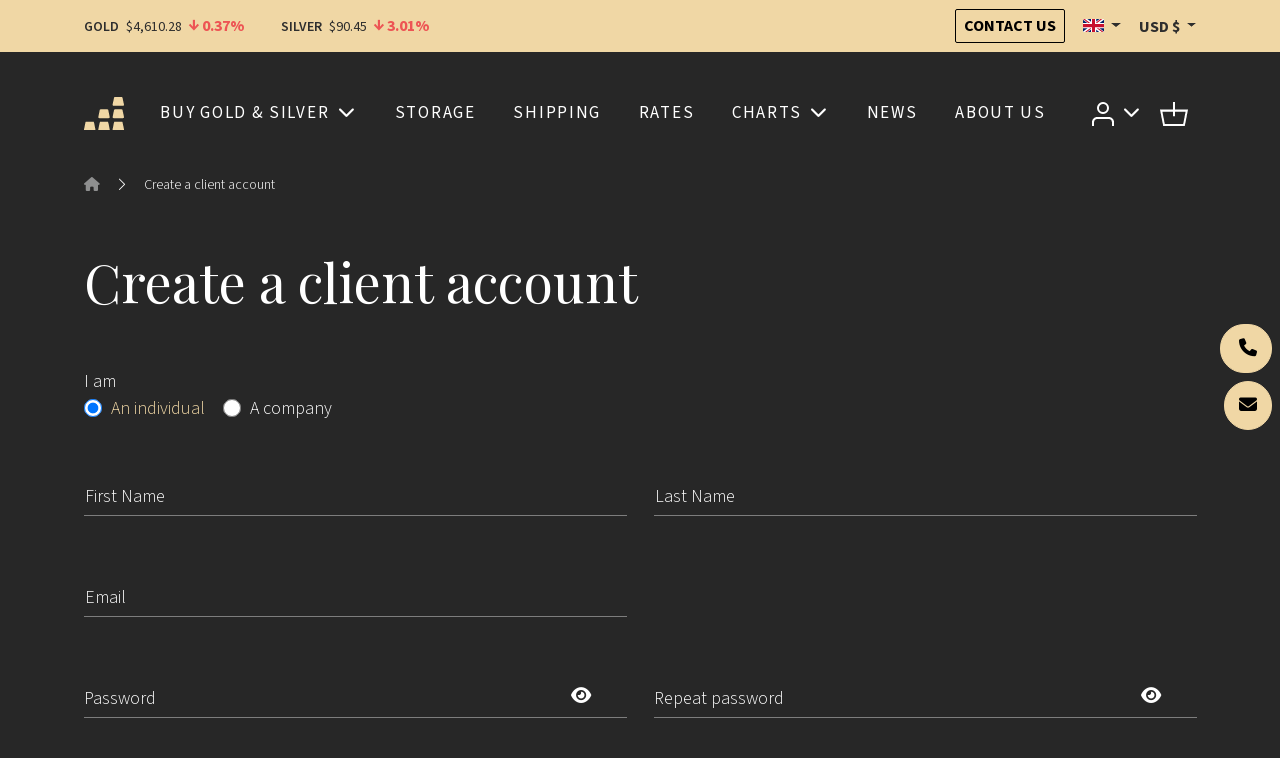

--- FILE ---
content_type: text/html; charset=UTF-8
request_url: https://goldbroker.com/register
body_size: 9028
content:
<!DOCTYPE html>
<html prefix="og: http://ogp.me/ns# article: http://ogp.me/ns/article#" lang="en"  xmlns:hx="http://purl.org/NET/hinclude">
    <head>
        <meta charset="utf-8">
        <meta name="viewport" content="width=device-width, initial-scale=1.0">
        <meta name="robots" content="index, follow">
        <meta http-equiv="Content-Type" content="text/html; charset=utf-8"/>
        <meta http-equiv="X-UA-Compatible" content="IE=edge" />
        
        <link rel="icon" href="/build/core/images/logo/favicon.20605c45.png" />
        <link rel="preconnect" href="https://fonts.googleapis.com">
        <link rel="preconnect" href="https://fonts.gstatic.com" crossorigin>
        <link href="https://fonts.googleapis.com/css2?family=Playfair+Display:wght@400..600&family=Source+Sans+3:wght@300;400;600;700&display=swap" rel="stylesheet">

        <link rel="canonical" href="https://goldbroker.com/register">
        <!-- Google Tag Manager -->
        <script>
            (function(w,d,s,l,i){w[l]=w[l]||[];w[l].push({'gtm.start':
                    new Date().getTime(),event:'gtm.js'});var f=d.getElementsByTagName(s)[0],
                j=d.createElement(s),dl=l!='dataLayer'?'&l='+l:'';j.async=true;j.src=
                '//www.googletagmanager.com/gtm.js?id='+i+dl;f.parentNode.insertBefore(j,f);
            })(window,document,'script','dataLayer','GTM-M3J7F9');
        </script>
        <!-- End Google Tag Manager -->

            

    <link rel="alternate" type="application/xml" title="GoldBroker.com - RSS feed" href="/news.rss" />

    <title>Create A Client Account – Access Our Investment Solution | GoldBroker.com</title>

            <meta property="og:title" content="Create A Client Account – Access Our Investment Solution | GoldBroker.com" />
    
                    <meta property="og:image" content="/build/core/images/logo/en/horizontal.1a92937a.png" />
    
                
                    <meta name="description" content="Open your client account in just a few steps to buy, sell and store precious metals securely with GoldBroker.com. Simple, fast and secure.">

                            <meta property="og:description" content="Open your client account in just a few steps to buy, sell and store precious metals securely with GoldBroker.com. Simple, fast and secure.">
                                
            
            <!-- TrustBox script --> <script type="text/javascript" src="//widget.trustpilot.com/bootstrap/v5/tp.widget.bootstrap.min.js" async></script> <!-- End TrustBox script -->
    
            <meta name="smartbanner:enabled-platforms" content="none">
                                        

    <link rel="stylesheet" href="/build/front/881.b4e86c09.css?1768409707"><link rel="stylesheet" href="/build/front/main.6edbe88e.css?1768409707">

    <style>
        :root {
                                                                }
    </style>


                            <script src="/bundles/fosjsrouting/js/router.min.js?1768409707"></script>
            <script src="/js/routing?callback=fos.Router.setData&amp;v=1768409707"></script>
        

    <script src="/build/front/runtime.5f799fff.js?1768409707"></script><script src="/build/front/172.6ab6ad9c.js?1768409707"></script><script src="/build/front/875.b827aac8.js?1768409707"></script><script src="/build/front/881.dc2c1b67.js?1768409707"></script><script src="/build/front/main.cb46da2d.js?1768409707"></script>

    <!-- Le HTML5 shim, for IE6-8 support of HTML5 elements -->
    <!--[if lt IE 9]>
    <script src="https://html5shim.googlecode.com/svn/trunk/html5.js"></script>
    <![endif]-->

            <script>
            $.getJSON( "/rich-snippet/local-business?showAggregateRating=0", function( data ) {
                $( "<script/>", {
                    "type": "application/ld+json",
                    "html": JSON.stringify(data)
                }).appendTo( "head" );
            });
        </script>
    

    <script>
        $(document).ready(function () {
            // Password strength popover
            $('#registration_form_password_first')
                .popover({
                    trigger: 'focus',
                    placement: 'top',
                    html: true,
                    title: 'Your\u0020password\u0020must\u0020contain\u0020at\u0020least\u003A',
                    content: function() {
                        return '\u0020\u0020\u0020\u0020\u003Cul\u0020id\u003D\u0022password_popover\u0022\u0020class\u003D\u0022list\u002Dunstyled\u0022\u003E\n\u0020\u0020\u0020\u0020\u0020\u0020\u0020\u0020\u003Cli\u0020class\u003D\u0022length\u0022\u003E\n\u0020\u0020\u0020\u0020\u0020\u0020\u0020\u0020\u0020\u0020\u0020\u00208\u0020characters\n\u0020\u0020\u0020\u0020\u0020\u0020\u0020\u0020\u003C\/li\u003E\n\u0020\u0020\u0020\u0020\u0020\u0020\u0020\u0020\u003Cli\u0020class\u003D\u0022letter\u0022\u003E\n\u0020\u0020\u0020\u0020\u0020\u0020\u0020\u0020\u0020\u0020\u0020\u00201\u0020letter\n\u0020\u0020\u0020\u0020\u0020\u0020\u0020\u0020\u003C\/li\u003E\n\u0020\u0020\u0020\u0020\u0020\u0020\u0020\u0020\u003Cli\u0020class\u003D\u0022number\u0022\u003E\n\u0020\u0020\u0020\u0020\u0020\u0020\u0020\u0020\u0020\u0020\u0020\u00201\u0020number\n\u0020\u0020\u0020\u0020\u0020\u0020\u0020\u0020\u003C\/li\u003E\n\u0020\u0020\u0020\u0020\u003C\/ul\u003E\n';
                    }
                })
                .on('keyup focus', function() {
                    const password = $(this).val(),
                        $popover = $('#password_popover '),
                        rules = {
                            '.length': password.length >= 8,
                            '.letter': !!password.match(/[a-z]{1}/),
                            '.number': !!password.match(/[0-9]{1}/)
                        }
                    ;

                    $.each(rules, function(selector, condition){
                        $popover.find(selector).toggleClass('text-success', condition);
                    });
                })
            ;

            // Form interdependencies
            var ruleset = $.deps.createRuleset();

            var legalStatusRule = ruleset.createRule('[name="registration_form[legalStatus]"]', '==', '2');
            legalStatusRule.include($('#registration_form_companyName').closest('.form-group'));

            ruleset.install({'log': false});
        });
    </script>
    </head>
    <body class="">
        <!-- Google Tag Manager (noscript) -->
        <noscript>
            <iframe src="//www.googletagmanager.com/ns.html?id=GTM-M3J7F9" height="0" width="0" style="display:none;visibility:hidden"></iframe>
        </noscript>
        <!-- End Google Tag Manager (noscript) -->
            <script>
            </script>


            
    <header id="top-header">
        <nav class="navbar bg-primary">
            <div class="container">
                <span data-ajax-url="/widget/live-prices/USD"></span>

                <div class="align-items-center d-md-flex d-none">
                    <a class="btn btn-outline-dark btn-sm" href="/contact" title="Contact us">
                        Contact us
                    </a>
                    <div class="locale-switcher-wrapper mx-3">    <div class="dropdown">
    <button class="dropdown-toggle header-text" type="button" id="localeSwitcherButton" data-bs-toggle="dropdown" aria-expanded="false" title="English">
        <span class="flag fi fi-gb" title="United Kingdom"></span>
    </button>

            <ul class="dropdown-menu" aria-labelledby="localeSwitcherButton">
                            <li>
                    <a class="dropdown-item" href="//or.fr/inscription">
                        <span class="mr-1">
                            <span class="flag fi fi-fr" title="France"></span>
                        </span>
                        Français
                    </a>
                </li>
                            <li>
                    <a class="dropdown-item" href="//de.goldbroker.com/registrieren">
                        <span class="mr-1">
                            <span class="flag fi fi-de" title="Germany"></span>
                        </span>
                        Deutsch
                    </a>
                </li>
                    </ul>
    </div>

</div>
                    <div class="currency-switcher-wrapper">
                                                    <div class="dropdown">
    <button class="dropdown-toggle header-text " type="button" id="currencySwitcherButton" data-bs-toggle="dropdown" data-toggle="dropdown" aria-expanded="false" title="US Dollar">
        USD
        $
    </button>

    <ul class="dropdown-menu" aria-labelledby="currencySwitcherButton">
                    <li>
                <a class="dropdown-item" href="/currency/switch/EUR" title="Euro">
                    EUR
                    €
                </a>
            </li>
                    <li>
                <a class="dropdown-item" href="/currency/switch/GBP" title="British Pound">
                    GBP
                    £
                </a>
            </li>
                    <li>
                <a class="dropdown-item" href="/currency/switch/CHF" title="Swiss Franc">
                    CHF
                    
                </a>
            </li>
                    <li>
                <a class="dropdown-item" href="/currency/switch/CAD" title="Canadian Dollar">
                    CAD
                    CA$
                </a>
            </li>
            </ul>
</div>

                                            </div>
                </div>
            </div>
        </nav>

                    
    <nav class="alert-message bg-danger">
        <div class="container text-center">
                
    
        </div>
    </nav>

        
            </header>

    
    
    
    <header id="main-header" class="">
        <div class="container">
            <nav id="main-nav">
                <div class="navbar navbar-expand-xl">
                    <a class="navbar-brand me-auto" href="/">
                        
        <img src="/build/core/images/logo/square.835b4266.svg"  class="d-block d-sm-none d-xl-block d-xxl-none square" alt="GOLDBROKER.COM investment platform: purchase, storage, delivery of physical gold">


                        
        <img src="/build/core/images/logo/en/logo.8865a733.svg"  class="d-none d-sm-block d-xl-none d-xxl-block" alt="GOLDBROKER.COM investment platform: purchase, storage, delivery of physical gold">


                    </a>

                                                                <ul class="navbar-nav d-block d-xl-none">
                            <li>
                                <button class="navbar-toggler collapsed caret" type="button" data-bs-toggle="collapse" data-bs-target="#user-menu-responsive-dropdown" aria-controls="user-menu-responsive-dropdown" aria-expanded="false" aria-label="Toggle user menu">
                                                        
        <img src="/build/front/images/svg/account.07348549.svg"  alt="Access your client area">


            
                                </button>
                            </li>
                            <li>        <a class="nav-link position-relative" title="Cart" href="/cart">
    
        <img src="/build/front/images/svg/shop-icon.13605728.svg"  alt="Cart">


    
    </a>

    </li>
                        </ul>
                    
                    <button class="navbar-toggler collapsed ms-3" type="button" data-bs-toggle="collapse" data-bs-target="#main-menu" aria-controls="main-menu" aria-expanded="false" aria-label="Toggle main menu">
                        <span class="navbar-toggler-icon"></span>
                    </button>

                                        <div class="collapse navbar-collapse mx-3" id="main-menu" >
                                    
        
                    <ul class="navbar-nav w-100 justify-content-around  list-unstyled">
                    
    
        <li class="nav-item dropdown">                    <a href="#" title="Purchase physical gold and silver" class="dropdown-toggle nav-link" data-bs-toggle="dropdown">    
        
            Buy gold &amp; silver
    
    </a>

                
        
                    <ul class="dropdown-menu list-unstyled">
                    
    
        <li class="nav-item">                            
    
    <a href="/bullion/buy-gold" title="Buy gold bars and coins online" class="nav-link">    
        
            Buy Gold
    
    </a>

                
                    
                    <ul class=" list-unstyled level2">
                    
    
        <li class="nav-item">                            
    
    <a href="/bullion/buy-gold/gold-bars" title="Buy gold bars at the best price" class="nav-link">    
        
            Gold Bars
    
    </a>

                
                    
    
        </li>
    
        
    
        <li class="nav-item">                            
    
    <a href="/bullion/buy-gold/gold-coins" title="Buy gold coins at the best price" class="nav-link">    
        
            Gold Coins
    
    </a>

                
                    
    
        </li>
    

        </ul>
    
        </li>
    
        
    
        <li class="nav-item">                            
    
    <a href="/bullion/buy-silver" title="Buy silver bars and coins online" class="nav-link">    
        
            Buy Silver
    
    </a>

                
                    
                    <ul class=" list-unstyled level2">
                    
    
        <li class="nav-item">                            
    
    <a href="/bullion/buy-silver/silver-bars" title="Buy silver bars at the best price" class="nav-link">    
        
            Silver Bars
    
    </a>

                
                    
    
        </li>
    
        
    
        <li class="nav-item">                            
    
    <a href="/bullion/buy-silver/silver-coins" title="Buy silver coins at the best price" class="nav-link">    
        
            Silver Coins
    
    </a>

                
                    
    
        </li>
    

        </ul>
    
        </li>
    

        </ul>
    
        </li>
    
        
    
        <li class="nav-item">                            
    
    <a href="/secure-storage" title="Secure gold and silver storage" class="nav-link">    
        
            Storage
    
    </a>

                
        
    
        </li>
    
        
    
        <li class="nav-item">                            
    
    <a href="/shipping" title="Home delivery of gold and silver" class="nav-link">    
        
            Shipping
    
    </a>

                
        
    
        </li>
    
        
    
        <li class="nav-item">                            
    
    <a href="/rates" title="Rates" class="nav-link">    
        
            Rates
    
    </a>

                
        
    
        </li>
    
        
    
        <li class="nav-item dropdown">                    <a href="#" title="Live and historical prices of precious metals: gold, silver, platinum, palladium" class="dropdown-toggle nav-link" data-bs-toggle="dropdown">    
        
            Charts
    
    </a>

                
        
                    <ul class="dropdown-menu list-unstyled">
                    
    
        <li class="nav-item">                            
    
    <a href="/charts/gold-price" title="Live gold price – Gold price history" class="nav-link">    
        
            Gold Price
    
    </a>

                
                    
                    <ul class=" list-unstyled level2">
                    
    
        <li class="nav-item">                            
    
    <a href="/charts/gold-price#live-chart" title="Gold spot price – Live gold price chart" class="nav-link">    
        
            Live Spot Price
    
    </a>

                
                    
    
        </li>
    
        
    
        <li class="nav-item">                            
    
    <a href="/charts/gold-price#historical-chart" title="Gold price history and performance" class="nav-link">    
        
            Historical Chart
    
    </a>

                
                    
    
        </li>
    

        </ul>
    
        </li>
    
        
    
        <li class="nav-item">                            
    
    <a href="/charts/silver-price" title="Live silver price – Silver price history" class="nav-link">    
        
            Silver Price
    
    </a>

                
                    
                    <ul class=" list-unstyled level2">
                    
    
        <li class="nav-item">                            
    
    <a href="/charts/silver-price#live-chart" title="Silver spot price – Live silver price chart" class="nav-link">    
        
            Live Spot Price
    
    </a>

                
                    
    
        </li>
    
        
    
        <li class="nav-item">                            
    
    <a href="/charts/silver-price#historical-chart" title="Silver price history and performance" class="nav-link">    
        
            Historical Chart
    
    </a>

                
                    
    
        </li>
    

        </ul>
    
        </li>
    
        
    
        <li class="nav-item">                <span>    
        
            Ratios
    
    </span>
                
                    
                    <ul class=" list-unstyled level2">
                    
    
        <li class="nav-item">                            
    
    <a href="/charts/ratio/gold/silver" title="Gold/Silver ratio" class="nav-link">    
        
            Gold/Silver ratio
    
    </a>

                
                    
    
        </li>
    
        
    
        <li class="nav-item">                            
    
    <a href="/charts/ratio/gold/bitcoin" title="Gold/Bitcoin ratio" class="nav-link">    
        
            Gold/Bitcoin ratio
    
    </a>

                
                    
    
        </li>
    

        </ul>
    
        </li>
    

        </ul>
    
        </li>
    
        
    
        <li class="nav-item">                            
    
    <a href="/news" title="Precious metals market news" class="nav-link">    
        
            News
    
    </a>

                
        
    
        </li>
    
        
    
        <li class="nav-item">                            
    
    <a href="/about-us" title="About us" class="nav-link">    
        
            About us
    
    </a>

                
        
    
        </li>
    

        </ul>
    



                        <div class="align-items-center d-flex gap-3 d-md-none pt-2 border-top border-grey">
                            <div class="locale-switcher-wrapper">
                                    <div class="dropdown">
    <button class="dropdown-toggle header-text" type="button" id="localeSwitcherButton" data-bs-toggle="dropdown" aria-expanded="false" title="English">
        <span class="flag fi fi-gb" title="United Kingdom"></span>
    </button>

            <ul class="dropdown-menu" aria-labelledby="localeSwitcherButton">
                            <li>
                    <a class="dropdown-item" href="//or.fr/inscription">
                        <span class="mr-1">
                            <span class="flag fi fi-fr" title="France"></span>
                        </span>
                        Français
                    </a>
                </li>
                            <li>
                    <a class="dropdown-item" href="//de.goldbroker.com/registrieren">
                        <span class="mr-1">
                            <span class="flag fi fi-de" title="Germany"></span>
                        </span>
                        Deutsch
                    </a>
                </li>
                    </ul>
    </div>


                            </div>
                            <div class="currency-switcher-wrapper">
                                                                    <div class="dropdown">
    <button class="dropdown-toggle header-text " type="button" id="currencySwitcherButton" data-bs-toggle="dropdown" data-toggle="dropdown" aria-expanded="false" title="US Dollar">
        USD
        $
    </button>

    <ul class="dropdown-menu" aria-labelledby="currencySwitcherButton">
                    <li>
                <a class="dropdown-item" href="/currency/switch/EUR" title="Euro">
                    EUR
                    €
                </a>
            </li>
                    <li>
                <a class="dropdown-item" href="/currency/switch/GBP" title="British Pound">
                    GBP
                    £
                </a>
            </li>
                    <li>
                <a class="dropdown-item" href="/currency/switch/CHF" title="Swiss Franc">
                    CHF
                    
                </a>
            </li>
                    <li>
                <a class="dropdown-item" href="/currency/switch/CAD" title="Canadian Dollar">
                    CAD
                    CA$
                </a>
            </li>
            </ul>
</div>

                                                            </div>
                        </div>
                    </div>

                                        <ul class="navbar-nav align-items-center d-none d-xl-flex">
                        <li class="nav-item dropdown">
                            <a class="nav-link dropdown-toggle" href="#" id="user-menu-dropdown" data-bs-toggle="dropdown" aria-expanded="false" data-bs-auto-close="outside">
                                                    
        <img src="/build/front/images/svg/account.07348549.svg"  alt="Access your client area">


            
                            </a>
                            <ul class="dropdown-menu dropdown-menu-end" aria-labelledby="user-menu-dropdown">
                                <li>
                                                        <li class="login-dropdown">
                <div class="text-center h4">Access your client area</div>

                <form action="/login" method="post" class="mb-4">
    
    
    <div class="form-group form-floating">
                <input class="form-control" type="text" id="email_1829764043" name="_username" required="required" placeholder=" " value="" />
        <label class="form-label" for="email_1829764043">Email</label>
    </div>
    <div class="form-group form-floating input-group">
                <input class="form-control" type="password" id="password_1829764043" name="_password" required="required" placeholder=" " />
        <label class="form-label" for="password_1829764043">Password</label>
        <button type="button" class="btn show-password" title="Show">
            <i class="fas fa-eye"></i>
        </button>
    </div>

    <div class="text-right mb-4">
        <a href="/forgot-password">Forgot password ?</a>
    </div>

    <div class="form-group my-4">
        <button type="submit" class="btn btn-primary w-100">
            Sign in
        </button>
    </div>
</form>

<p class="heading-liner mb-4">No GoldBroker.com account yet?</p>

<a class="btn btn-outline-primary btn-create-account w-100" href="/register">
    Create an account
</a>

            </li>
            
                                </li>
                            </ul>
                        </li>
                        <li class="nav-item">
                                    <a class="nav-link position-relative" title="Cart" href="/cart">
    
        <img src="/build/front/images/svg/shop-icon.13605728.svg"  alt="Cart">


    
    </a>

    
                        </li>
                    </ul>
                </div>

                                                    <div class="navbar d-xl-none">
                        <div class="collapse navbar-collapse" id="user-menu-responsive-dropdown">
                            <div class="navbar-nav">
                                                    <li class="login-dropdown">
                <div class="text-center h4">Access your client area</div>

                <form action="/login" method="post" class="mb-4">
    
    
    <div class="form-group form-floating">
                <input class="form-control" type="text" id="email_1829764043" name="_username" required="required" placeholder=" " value="" />
        <label class="form-label" for="email_1829764043">Email</label>
    </div>
    <div class="form-group form-floating input-group">
                <input class="form-control" type="password" id="password_1829764043" name="_password" required="required" placeholder=" " />
        <label class="form-label" for="password_1829764043">Password</label>
        <button type="button" class="btn show-password" title="Show">
            <i class="fas fa-eye"></i>
        </button>
    </div>

    <div class="text-right mb-4">
        <a href="/forgot-password">Forgot password ?</a>
    </div>

    <div class="form-group my-4">
        <button type="submit" class="btn btn-primary w-100">
            Sign in
        </button>
    </div>
</form>

<p class="heading-liner mb-4">No GoldBroker.com account yet?</p>

<a class="btn btn-outline-primary btn-create-account w-100" href="/register">
    Create an account
</a>

            </li>
            
                            </div>
                        </div>
                    </div>
                            </nav>
        </div>
    </header>

                    <header class="auto-padding-top ">
        <div class="container">
            
                                                    <nav aria-label="breadcrumb">
        <ol class="breadcrumb mb-5">
                            <li class="breadcrumb-item">
                                            <a href="/">
                                            <span><i class="fas fa-home"></i></span>
                                            </a>
                                    </li>
                                    <li class="separator"><i class="bi bi-chevron-right"></i></li>
                                            <li class="breadcrumb-item">
                                            <span>Create a client account</span>
                                    </li>
                                    </ol>
    </nav>

                            
            
                            <h1 class="my-4">Create a client account</h1>
            
                                
        
        
        
        
    
                    </div>

        <div id="header-content"></div>
    </header>

    
    
    
            
                <section class="pt-0">
        
        <div class="container">
            <div class="ajax-target">
                <form name="registration_form" method="post" class="my-5">
            
                
    

        <fieldset class="form-group form-group-sm form-group-sm"><label class="required">I am</label><div id="registration_form_legalStatus"><div class="form-check form-check-inline"><input type="radio" id="registration_form_legalStatus_0" name="registration_form[legalStatus]" required="required" class="form-check-input" value="1" checked="checked" />
        <label class="form-check-label required" for="registration_form_legalStatus_0">An individual</label></div><div class="form-check form-check-inline"><input type="radio" id="registration_form_legalStatus_1" name="registration_form[legalStatus]" required="required" class="form-check-input" value="2" />
        <label class="form-check-label required" for="registration_form_legalStatus_1">A company</label></div></div>    
                
    </fieldset>

        <div class="row">
            <div class="col-md-6">
                <div class="form-group form-floating"><input type="text" id="registration_form_companyName" name="registration_form[companyName]" placeholder=" " class="form-control" /><label class="required" for="registration_form_companyName">Company name</label>    
                
    </div>
            </div>
        </div>

        <div class="row">
            <div class="col-md-6">
                <div class="form-group form-floating"><input type="text" id="registration_form_firstname" name="registration_form[firstname]" required="required" maxlength="64" placeholder=" " class="form-control" /><label for="registration_form_firstname" class="required">First Name</label>    
                
    </div>
            </div>
            <div class="col-md-6">
                <div class="form-group form-floating"><input type="text" id="registration_form_lastname" name="registration_form[lastname]" required="required" maxlength="64" placeholder=" " class="form-control" /><label for="registration_form_lastname" class="required">Last Name</label>    
                
    </div>
            </div>
        </div>

        <div class="row">
            <div class="col-md-6">
                <div class="form-group form-floating"><input type="email" id="registration_form_email" name="registration_form[email]" required="required" autocomplete="off" placeholder=" " class="form-control" /><label for="registration_form_email" class="required">Email</label>    
                
    </div>
            </div>
        </div>

        <div class="row">
            <div class="col-md-6">
                <div class="form-group ">
        <div class="input-group form-floating"><input type="password" id="registration_form_password_first" name="registration_form[password][first]" required="required" autocomplete="new-password" placeholder=" " class="form-control" /><label for="registration_form_password_first" class="required">Password</label><button type="button" class="btn show-password" title="Show">
                <i class="fas fa-eye"></i>
            </button>    
                
    </div>
    </div>
            </div>
            <div class="col-md-6">
                <div class="form-group ">
        <div class="input-group form-floating"><input type="password" id="registration_form_password_second" name="registration_form[password][second]" required="required" autocomplete="new-password" placeholder=" " class="form-control" /><label for="registration_form_password_second" class="required">Repeat password</label><button type="button" class="btn show-password" title="Show">
                <i class="fas fa-eye"></i>
            </button>    
                
    </div>
    </div>
            </div>
        </div>

        <div class="mb-4">

    <div class="form-check"><input type="checkbox" id="registration_form_subscribeToNewsletter" name="registration_form[subscribeToNewsletter]" class="form-check-input" value="1" />
        <label class="form-check-label" for="registration_form_subscribeToNewsletter">I subscribe to the newsletter</label>

    </div>    
                
    </div>
        <div class="mb-4">

    <div class="form-check"><input type="checkbox" id="registration_form_subscribedToInAppNewsletter" name="registration_form[subscribedToInAppNewsletter]" class="form-check-input" value="1" />
        <label class="form-check-label" for="registration_form_subscribedToInAppNewsletter">Receive informative or promotional messages via secure messaging</label>

    </div>    
                
    </div>
        <div class="form-group">

    <div class="form-check"><input type="checkbox" id="registration_form_acceptTermsAndConditions" name="registration_form[acceptTermsAndConditions]" required="required" class="form-check-input" value="1" />
        <label class="form-check-label required" for="registration_form_acceptTermsAndConditions">I accept the <a href="/general-selling-conditions" data-modal-href="/general-selling-conditions">General Terms and Conditions</a> and the <a href="/privacy-policy" data-modal-href="/privacy-policy">Privacy Policy</a></label>

    </div>    
                
    </div>
        <div class="mb-4">            
      <script src="https://www.google.com/recaptcha/api.js?hl=en"></script>
      <div class="g-recaptcha" data-theme="light" data-size="normal" data-type="image" data-sitekey="6LfdqvQaAAAAAI3LLK_2IibODnYdhPU7HjI6TODH" data-callback="" data-expired-callback="" data-bind="" data-badge=""></div>
      <noscript>
        <div style="width: 302px; height: 352px;">
          <div style="width: 302px; height: 352px; position: relative;">
            <div style="width: 302px; height: 352px; position: absolute;">
              <iframe src="https://www.google.com/recaptcha/api/fallback?k=6LfdqvQaAAAAAI3LLK_2IibODnYdhPU7HjI6TODH"
                  style="width: 302px; height:352px; border-style: none; overflow: hidden;"
              >
              </iframe>
            </div>
            <div style="width: 250px; height: 80px; position: absolute; border-style: none; bottom: 21px; left: 25px; margin: 0; padding: 0; right: 25px;">
              <textarea id="g-recaptcha-response" name="g-recaptcha-response"
                    class="g-recaptcha-response"
                    style="width: 250px; height: 80px; border: 1px solid #c1c1c1; margin: 0; padding: 0; resize: none;"
              >
              </textarea>
            </div>
          </div>
        </div>
      </noscript>
          
                
    </div>
        <div class="form-group text-center"><button type="submit" id="registration_form_submit" name="registration_form[submit]" class="btn btn-primary my-1 btn">Validate</button></div>
    <input type="hidden" id="registration_form__token" name="registration_form[_token]" data-controller="csrf-protection" value="23.gSguisuvAJew-EIGJetJu19EMMO1ehoU-Je9bvmubGU.1URCs5GCRcPSywdFc9Mc1gkNRZv3GXFmk_uEWpCfCCG5Gm_YpsRKyOmLMQ" /></form>
            </div>
        </div>

                </section>
            
    

                        <section id="reviews-placeholder" class="bg-grey">
                    <hx:include src="/_fragment?_hash=dzIQ5-YAbWFC9faJkBcixsyRmPe30-fGeSzOqjw4lWc&amp;_path=_format%3Dhtml%26_locale%3Den%26_controller%3DUserInterface%255CHttp%255CWeb%255CMarketing%255CTrustpilotController%253A%253AreviewsAction"><div class="text-center">
    <i class="fas fa-sync fa-spin fa-5x"></i>
</div>
</hx:include>

            </section>
            
            <section class="bg-dark separator-sm py-0" style="height: 1px; margin-top: -1px;"></section> <section class="separator-sm">
    <div class="justify-content-around align-items-center trust-container">
        <div class="trust-text">We put safety at the core of our business</div>
        <div>
            
        <img src="/build/front/images/svg/trust-container/ssl.2b29f6cb.svg"  alt="SSL Certificate — Secure investment platform">


        </div>
        <div>
            
        <img src="/build/front/images/svg/trust-container/trustpilot.e3d6a4b3.svg"  alt="Trustpilot — Investors reviews">


        </div>
        <div>
            
        <img src="/build/front/images/svg/trust-container/checkout.328bd431.svg"  alt="Checkout — Secure gold purchase">


        </div>
        <div>
            
        <img src="/build/front/images/svg/trust-container/dotfile.c09d17f0.svg"  alt="Dotfile">


        </div>
    </div>
</section>

    
    <footer id="footer" class="py-5">
        <div class="container">
            <div class="pb-xl-5 gap-2 d-lg-flex text-center text-lg-start">
                <div class="col-lg mb-4 mb-md-0">
                    
        <img src="/build/core/images/logo/en/vertical.627188f1.svg"  class="footer-logo" alt="GoldBroker.com">


                </div>

                
    <div class="col-lg mb-4 mb-lg-0">
        <div class="mb-3 footer-title">
            Navigation
        </div>
                    
        
                    <ul class="list-unstyled footer-text footer-text list-unstyled">
                    
    
        <li class="nav-item">                            
    
    <a href="/" title="Home" class="nav-link">    
        
            Home
    
    </a>

                
        
    
        </li>
    
        
    
        <li class="nav-item">                            
    
    <a href="/register" title="Create an account" class="nav-link">    
        
            Create an account
    
    </a>

                
        
    
        </li>
    
        
    
        <li class="nav-item">                            
    
    <a href="/about-us" title="About us" class="nav-link">    
        
            About us
    
    </a>

                
        
    
        </li>
    
        
    
        <li class="nav-item">                            
    
    <a href="/faq" title="FAQ" class="nav-link">    
        
            FAQ
    
    </a>

                
        
    
        </li>
    
        
    
        <li class="nav-item">                            
    
    <a href="/terms-of-use" title="TOU" class="nav-link">    
        
            TOU
    
    </a>

                
        
    
        </li>
    
        
    
        <li class="nav-item">                            
    
    <a href="/general-selling-conditions" title="GTCS" class="nav-link">    
        
            GTCS
    
    </a>

                
        
    
        </li>
    

        </ul>
    

    </div>
    <div class="col-lg mb-4 mb-lg-0">
        <div class="mb-3 footer-title">
            Gold &amp; silver prices
        </div>
                    
        
                    <ul class="list-unstyled footer-text footer-text list-unstyled">
                    
    
        <li class="nav-item">                            
    
    <a href="/charts/gold-price" title="Gold spot price" class="nav-link">    
        
            Gold spot price
    
    </a>

                
        
    
        </li>
    
        
    
        <li class="nav-item">                            
    
    <a href="charts/gold-price#historical-chart" title="Historical gold prices" class="nav-link">    
        
            Historical gold prices
    
    </a>

                
        
    
        </li>
    
        
    
        <li class="nav-item">                            
    
    <a href="/charts/silver-price" title="Silver spot price" class="nav-link">    
        
            Silver spot price
    
    </a>

                
        
    
        </li>
    
        
    
        <li class="nav-item">                            
    
    <a href="/charts/silver-price#historical-chart" title="Historical silver prices" class="nav-link">    
        
            Historical silver prices
    
    </a>

                
        
    
        </li>
    
        
    
        <li class="nav-item">                            
    
    <a href="/charts/palladium-price" title="Palladium spot price" class="nav-link">    
        
            Palladium spot price
    
    </a>

                
        
    
        </li>
    
        
    
        <li class="nav-item">                            
    
    <a href="/charts/platinum-price" title="Platinum spot price" class="nav-link">    
        
            Platinum spot price
    
    </a>

                
        
    
        </li>
    
        
    
        <li class="nav-item">                            
    
    <a href="/charts/ratio/gold/silver" title="Gold/Silver ratio" class="nav-link">    
        
            Gold/Silver ratio
    
    </a>

                
        
    
        </li>
    
        
    
        <li class="nav-item">                            
    
    <a href="/charts/ratio/gold/platinum" title="Gold/Platinum ratio" class="nav-link">    
        
            Gold/Platinum ratio
    
    </a>

                
        
    
        </li>
    
        
    
        <li class="nav-item">                            
    
    <a href="/charts/ratio/gold/palladium" title="Gold/Palladium ratio" class="nav-link">    
        
            Gold/Palladium ratio
    
    </a>

                
        
    
        </li>
    
        
    
        <li class="nav-item">                            
    
    <a href="/charts/ratio/gold/bitcoin" title="Gold/Bitcoin ratio" class="nav-link">    
        
            Gold/Bitcoin ratio
    
    </a>

                
        
    
        </li>
    
        
    
        <li class="nav-item">                            
    
    <a href="https://www.goldbroker.com/widgets/gold" title="Widgets" class="nav-link">    
        
            Widgets
    
    </a>

                
        
    
        </li>
    

        </ul>
    

    </div>
    <div class="col-lg mb-4 mb-lg-0">
        <div class="mb-3 footer-title">
            Gold &amp; silver investing
        </div>
                    
        
                    <ul class="list-unstyled footer-text footer-text list-unstyled">
                    
    
        <li class="nav-item">                            
    
    <a href="/investing-guide" title="Gold investing guide" class="nav-link">    
        
            Gold investing guide
    
    </a>

                
        
    
        </li>
    
        
    
        <li class="nav-item">                            
    
    <a href="/why-goldbroker" title="Why GoldBroker" class="nav-link">    
        
            Why GoldBroker
    
    </a>

                
        
    
        </li>
    
        
    
        <li class="nav-item">                            
    
    <a href="/bullion/buy-gold" title="Buy physical gold" class="nav-link">    
        
            Buy physical gold
    
    </a>

                
        
    
        </li>
    
        
    
        <li class="nav-item">                            
    
    <a href="/bullion/buy-gold/gold-bars" title="Gold bullion bars" class="nav-link">    
        
            Gold bullion bars
    
    </a>

                
        
    
        </li>
    
        
    
        <li class="nav-item">                            
    
    <a href="/bullion/buy-gold/gold-coins" title="Gold bullion coins" class="nav-link">    
        
            Gold bullion coins
    
    </a>

                
        
    
        </li>
    
        
    
        <li class="nav-item">                            
    
    <a href="/bullion/buy-silver" title="Buy physical silver" class="nav-link">    
        
            Buy physical silver
    
    </a>

                
        
    
        </li>
    
        
    
        <li class="nav-item">                            
    
    <a href="/bullion/buy-silver/silver-bars" title="Silver bullion bars" class="nav-link">    
        
            Silver bullion bars
    
    </a>

                
        
    
        </li>
    
        
    
        <li class="nav-item">                            
    
    <a href="/bullion/buy-silver/silver-coins" title="Silver bullion coins" class="nav-link">    
        
            Silver bullion coins
    
    </a>

                
        
    
        </li>
    
        
    
        <li class="nav-item">                            
    
    <a href="/how-to-order" title="How to order" class="nav-link">    
        
            How to order
    
    </a>

                
        
    
        </li>
    
        
    
        <li class="nav-item">                            
    
    <a href="/secure-storage" title="Gold &amp; silver storage" class="nav-link">    
        
            Gold &amp; silver storage
    
    </a>

                
        
    
        </li>
    
        
    
        <li class="nav-item">                            
    
    <a href="/shipping" title="Gold &amp; silver shipping" class="nav-link">    
        
            Gold &amp; silver shipping
    
    </a>

                
        
    
        </li>
    
        
    
        <li class="nav-item">                            
    
    <a href="/sell-physical-gold-silver" title="Gold &amp; silver buyback" class="nav-link">    
        
            Gold &amp; silver buyback
    
    </a>

                
        
    
        </li>
    
        
    
        <li class="nav-item">                            
    
    <a href="/sales-tax" title="Tax on precious metals" class="nav-link">    
        
            Tax on precious metals
    
    </a>

                
        
    
        </li>
    
        
    
        
    
        <li class="nav-item">                            
    
    <a href="/partnership-with-business-providers-asset-managers" title="Wealth managers" class="nav-link">    
        
            Wealth managers
    
    </a>

                
        
    
        </li>
    

        </ul>
    

    </div>
    <div class="col-lg mb-4 mb-lg-0">
        <div class="mb-3 footer-title">
            Gold bars &amp; coins
        </div>
                    
        
                    <ul class=" footer-text list-unstyled">
                    
    
        <li class="nav-item">                            
    
    <a href="https://goldbroker.com/bullion/buy-gold/gold-bars/10-grams-gold-bar-valcambi-232" title="Buy 10 g gold bar" class="nav-link">    
        
            10 g gold bar
    
    </a>

                
        
    
        </li>
    
        
    
        <li class="nav-item">                            
    
    <a href="https://goldbroker.com/bullion/buy-gold/gold-bars/1-ounce-gold-bar-valcambi-51" title="Buy 1 oz gold bar" class="nav-link">    
        
            1 oz gold bar
    
    </a>

                
        
    
        </li>
    
        
    
        <li class="nav-item">                            
    
    <a href="https://goldbroker.com/bullion/buy-gold/gold-bars/100-grams-gold-bar-valcambi-53" title="Buy 100 g gold bar" class="nav-link">    
        
            100 g gold bar
    
    </a>

                
        
    
        </li>
    
        
    
        <li class="nav-item">                            
    
    <a href="https://goldbroker.com/bullion/buy-gold/gold-bars/250-grams-gold-bar-valcambi-38" title="Buy 250 g gold bar" class="nav-link">    
        
            250 g gold bar
    
    </a>

                
        
    
        </li>
    
        
    
        <li class="nav-item">                            
    
    <a href="https://goldbroker.com/bullion/buy-gold/gold-bars/500-grams-gold-bar-valcambi-258" title="Buy 500 g gold bar" class="nav-link">    
        
            500 g gold bar
    
    </a>

                
        
    
        </li>
    
        
    
        <li class="nav-item">                            
    
    <a href="https://goldbroker.com/bullion/buy-gold/gold-bars/1-kilogram-gold-bar-valcambi-60" title="Buy 1 kg gold bar" class="nav-link">    
        
            1 kg gold bar
    
    </a>

                
        
    
        </li>
    
        
    
        <li class="nav-item">                            
    
    <a href="https://goldbroker.com/bullion/buy-gold/gold-coins/1-ounce-gold-american-eagle-2025-us-mint-420" title="Buy 1 oz gold American Eagle" class="nav-link">    
        
            1 oz gold American Eagle
    
    </a>

                
        
    
        </li>
    
        
    
        <li class="nav-item">                            
    
    <a href="https://goldbroker.com/bullion/buy-gold/gold-coins/1ounce-gold-britannia-2026-royal-mint-445" title="Buy 1 oz gold Britannia" class="nav-link">    
        
            1 oz gold Britannia
    
    </a>

                
        
    
        </li>
    
        
    
        <li class="nav-item">                            
    
    <a href="https://goldbroker.com/bullion/buy-gold/gold-coins/1-ounce-gold-buffalo-2025-us-mint-423" title="Buy 1 oz gold Buffalo" class="nav-link">    
        
            1 oz gold Buffalo
    
    </a>

                
        
    
        </li>
    
        
    
        <li class="nav-item">                            
    
    <a href="https://goldbroker.com/bullion/buy-gold/gold-coins/1-ounce-gold-kangaroo-2026-perth-mint-464" title="Buy 1 oz gold Kangaroo" class="nav-link">    
        
            1 oz gold Kangaroo
    
    </a>

                
        
    
        </li>
    
        
    
        <li class="nav-item">                            
    
    <a href="https://goldbroker.com/bullion/buy-gold/gold-coins/1-ounce-gold-krugerrand-2025-south-african-mint-426" title="Buy 1 oz gold Krugerrand" class="nav-link">    
        
            1 oz gold Krugerrand
    
    </a>

                
        
    
        </li>
    
        
    
        <li class="nav-item">                            
    
    <a href="https://goldbroker.com/bullion/buy-gold/gold-coins/1-ounce-gold-maple-leaf-2026-royal-canadian-mint-470" title="Buy 1 oz gold Maple Leaf" class="nav-link">    
        
            1 oz gold Maple Leaf
    
    </a>

                
        
    
        </li>
    
        
    
        <li class="nav-item">                            
    
    <a href="https://goldbroker.com/bullion/buy-gold/gold-coins/1-ounce-gold-philharmonic-2025-austrian-mint-417" title="Buy 1 oz gold Philharmonic" class="nav-link">    
        
            1 oz gold Philharmonic
    
    </a>

                
        
    
        </li>
    
        
    
        
    
        <li class="nav-item">                            
    
    <a href="https://goldbroker.com/bullion/buy-gold/gold-coins/20-french-francs-napoleon-laureate-head-435" title="Buy 20 French Francs Napoleon III" class="nav-link">    
        
            20 French Francs Napoleon III
    
    </a>

                
        
    
        </li>
    
        
    
        <li class="nav-item">                            
    
    <a href="https://goldbroker.com/bullion/buy-gold/gold-coins/20-swiss-francs-vreneli-439" title="Buy 20 Swiss Francs Vreneli" class="nav-link">    
        
            20 Swiss Francs Vreneli
    
    </a>

                
        
    
        </li>
    

        </ul>
    

    </div>
    <div class="col-lg mb-4 mb-lg-0">
        <div class="mb-3 footer-title">
            News &amp; media
        </div>
                    
        
                    <ul class=" footer-text list-unstyled">
                    
    
        <li class="nav-item">                            
    
    <a href="/news" title="Gold &amp; silver news" class="nav-link">    
        
            Gold &amp; silver news
    
    </a>

                
        
    
        </li>
    
        
    
        <li class="nav-item">                            
    
    <a href="/videos" title="Videos" class="nav-link">    
        
            Videos
    
    </a>

                
        
    
        </li>
    
        
    
        <li class="nav-item">                            
    
    <a href="https://goldbroker.com/news/press-release" title="Press releases" class="nav-link">    
        
            Press releases
    
    </a>

                
        
    
        </li>
    
        
    
        <li class="nav-item">                            
    
    <a href="/media-appearances" title="Media appearances" class="nav-link">    
        
            Media appearances
    
    </a>

                
        
    
        </li>
    
        
    
        <li class="nav-item">                            
    
    <a href="/newsletter/subscribe" title="Newsletter" class="nav-link">    
        
            Newsletter
    
    </a>

                
        
    
        </li>
    
        
    
        <li class="nav-item">                            
    
    <a href="/mobile-apps-iphone-android" title="Mobile app" class="nav-link">    
        
            Mobile app
    
    </a>

                
        
    
        </li>
    
        
    
        <li class="nav-item">                            
    
    <a href="/affiliate-program" title="Affiliate program" class="nav-link">    
        
            Affiliate program
    
    </a>

                
        
    
        </li>
    

        </ul>
    

    </div>


                <div class="col-lg mb-4 mb-lg-0">
                    <div class="mb-3 footer-title">Contact</div>
                    <div class="mb-3">
                        <a class="footer-text" href="/contact" title="Contact us">
                            Contact us
                        </a>
                    </div>
                                                                <address class="footer-text">
                            GOLDBROKER LTD<br />
25 Eccleston Place<br />
SW1W9NF London<br />
United Kingdom
                        </address>
                                        <a class="footer-text" href="tel:+442071310260" title="+442071310260">
                        +442071310260
                    </a>
                    <div class="mt-3 footer-title">Partner</div>
                                                                <div class="partner-logo mt-2 mx-auto mx-lg-0">
                            <p><img alt="Partner Von Greyerz" height="21" src="/media/image/cms/media/von_greyerz_logo.png" width="150" /></p>
                        </div>
                                    </div>
            </div>

            <div class="row align-items-center gy-3">
                <div class="col-lg-6">
                    <div class="d-flex justify-content-center fs-5">
    <span class="d-flex justify-content-around flex-fill pt-3 pt-xl-0">
        
                    
                                                                <a href="https://www.facebook.com/Goldbrokercom" class="mx-1" target="_blank" title="facebook">
                        <i class="fab  fa-facebook"></i>
                     </a>
                                                                                <a href="https://twitter.com/Goldbroker_com" class="mx-1" target="_blank" title="twitter">
                        <i class="fab  fa-x-twitter"></i>
                     </a>
                                                                                <a href="https://www.instagram.com/goldbroker_com" class="mx-1" target="_blank" title="instagram">
                        <i class="fab  fa-instagram"></i>
                     </a>
                                                                                <a href="https://www.linkedin.com/company/goldbroker-com" class="mx-1" target="_blank" title="linkedIn">
                        <i class="fab  fa-linkedin"></i>
                     </a>
                                                                                <a href="https://www.youtube.com/user/Goldbrokercom" class="mx-1" target="_blank" title="youtube">
                        <i class="fab  fa-youtube"></i>
                     </a>
                                                                                                                    
        
        <a href="/news.rss" target="_blank" class="mx-1" title="RSS feed">
            <i class="fas fa-rss"></i>
        </a>
    </span>

            <span class="d-flex justify-content-evenly flex-fill pt-3 pt-xl-0">
                        <a href="https://apps.apple.com/us/app/id951722599" target="_blank" class="mx-1 text-decoration-none" title="on Apple Store">
        
        <img src="/build/front/images/app-stores/apple/en/badge.392a8bb6.svg"  class="social-media" alt="on Apple Store" width="135" height="40">


    </a>

            <a href="https://play.google.com/store/apps/details?id=com.tag.goldbroker" target="_blank" class="mx-1 text-decoration-none" title="on Google Play">
        
        <img src="/build/front/images/app-stores/google/en/badge.c850ab7a.svg"  class="social-media" alt="on Google Play" width="135" height="40">


    </a>

        </span>
    </div>

                </div>
                <div class="col-lg-6 order-lg-first text-center text-lg-start text-muted">
                    <a href="/privacy-policy" class="text-reset" title="Privacy">
                        Privacy
                    </a>
                    <span class="mx-1">|</span>
                    <a href="/safety" class="text-reset" title="Safety">
                        Safety
                    </a>
                    <span class="mx-1">|</span>
                    <a href="/sitemap" class="text-reset" title="Sitemap">
                        Sitemap
                    </a>
                    <span class="mx-1">|</span>
                    GoldBroker.com&nbsp;©2011-2026
                </div>
            </div>
        </div>
    </footer>

    <div class="feedback">
        <ul class="list-unstyled">
            <li>
                                <a class="btn btn-primary phone" title="Contact us">
                    <i class="fas fa-phone ms-1"></i>
                    <span>+442071310260</span>
                </a>
            </li>
            <li>
                <a class="btn btn-primary" href="/contact" title="Contact us">
                    <i class="fas fa-envelope"></i>
                </a>
            </li>
        </ul>
    </div>
                <span class="scroll-to-top"></span>
        <script type="text/javascript">
            window.dataLayer = window.dataLayer || [];
                    </script>

            </body>
</html>


--- FILE ---
content_type: text/html; charset=UTF-8
request_url: https://goldbroker.com/widget/live-prices/USD
body_size: 118
content:
<div class="d-flex" id="live-prices">
            <a href="/charts/gold-price#live-chart" class="item flex-row header-text me-lg-4 me-1">
            <span class="metal-type">
                Gold
            </span>
                            <span class="metal-value">$4,610.28</span>
            
                            <span class="performance-down">0.37</span>
                    </a>
            <a href="/charts/silver-price#live-chart" class="item flex-row header-text mx-2">
            <span class="metal-type">
                Silver
            </span>
                            <span class="metal-value">$90.45</span>
            
                            <span class="performance-down">3.01</span>
                    </a>
    </div>


--- FILE ---
content_type: text/html; charset=utf-8
request_url: https://www.google.com/recaptcha/api2/anchor?ar=1&k=6LfdqvQaAAAAAI3LLK_2IibODnYdhPU7HjI6TODH&co=aHR0cHM6Ly9nb2xkYnJva2VyLmNvbTo0NDM.&hl=en&type=image&v=PoyoqOPhxBO7pBk68S4YbpHZ&theme=light&size=normal&anchor-ms=20000&execute-ms=30000&cb=r4i5arp9l26q
body_size: 49289
content:
<!DOCTYPE HTML><html dir="ltr" lang="en"><head><meta http-equiv="Content-Type" content="text/html; charset=UTF-8">
<meta http-equiv="X-UA-Compatible" content="IE=edge">
<title>reCAPTCHA</title>
<style type="text/css">
/* cyrillic-ext */
@font-face {
  font-family: 'Roboto';
  font-style: normal;
  font-weight: 400;
  font-stretch: 100%;
  src: url(//fonts.gstatic.com/s/roboto/v48/KFO7CnqEu92Fr1ME7kSn66aGLdTylUAMa3GUBHMdazTgWw.woff2) format('woff2');
  unicode-range: U+0460-052F, U+1C80-1C8A, U+20B4, U+2DE0-2DFF, U+A640-A69F, U+FE2E-FE2F;
}
/* cyrillic */
@font-face {
  font-family: 'Roboto';
  font-style: normal;
  font-weight: 400;
  font-stretch: 100%;
  src: url(//fonts.gstatic.com/s/roboto/v48/KFO7CnqEu92Fr1ME7kSn66aGLdTylUAMa3iUBHMdazTgWw.woff2) format('woff2');
  unicode-range: U+0301, U+0400-045F, U+0490-0491, U+04B0-04B1, U+2116;
}
/* greek-ext */
@font-face {
  font-family: 'Roboto';
  font-style: normal;
  font-weight: 400;
  font-stretch: 100%;
  src: url(//fonts.gstatic.com/s/roboto/v48/KFO7CnqEu92Fr1ME7kSn66aGLdTylUAMa3CUBHMdazTgWw.woff2) format('woff2');
  unicode-range: U+1F00-1FFF;
}
/* greek */
@font-face {
  font-family: 'Roboto';
  font-style: normal;
  font-weight: 400;
  font-stretch: 100%;
  src: url(//fonts.gstatic.com/s/roboto/v48/KFO7CnqEu92Fr1ME7kSn66aGLdTylUAMa3-UBHMdazTgWw.woff2) format('woff2');
  unicode-range: U+0370-0377, U+037A-037F, U+0384-038A, U+038C, U+038E-03A1, U+03A3-03FF;
}
/* math */
@font-face {
  font-family: 'Roboto';
  font-style: normal;
  font-weight: 400;
  font-stretch: 100%;
  src: url(//fonts.gstatic.com/s/roboto/v48/KFO7CnqEu92Fr1ME7kSn66aGLdTylUAMawCUBHMdazTgWw.woff2) format('woff2');
  unicode-range: U+0302-0303, U+0305, U+0307-0308, U+0310, U+0312, U+0315, U+031A, U+0326-0327, U+032C, U+032F-0330, U+0332-0333, U+0338, U+033A, U+0346, U+034D, U+0391-03A1, U+03A3-03A9, U+03B1-03C9, U+03D1, U+03D5-03D6, U+03F0-03F1, U+03F4-03F5, U+2016-2017, U+2034-2038, U+203C, U+2040, U+2043, U+2047, U+2050, U+2057, U+205F, U+2070-2071, U+2074-208E, U+2090-209C, U+20D0-20DC, U+20E1, U+20E5-20EF, U+2100-2112, U+2114-2115, U+2117-2121, U+2123-214F, U+2190, U+2192, U+2194-21AE, U+21B0-21E5, U+21F1-21F2, U+21F4-2211, U+2213-2214, U+2216-22FF, U+2308-230B, U+2310, U+2319, U+231C-2321, U+2336-237A, U+237C, U+2395, U+239B-23B7, U+23D0, U+23DC-23E1, U+2474-2475, U+25AF, U+25B3, U+25B7, U+25BD, U+25C1, U+25CA, U+25CC, U+25FB, U+266D-266F, U+27C0-27FF, U+2900-2AFF, U+2B0E-2B11, U+2B30-2B4C, U+2BFE, U+3030, U+FF5B, U+FF5D, U+1D400-1D7FF, U+1EE00-1EEFF;
}
/* symbols */
@font-face {
  font-family: 'Roboto';
  font-style: normal;
  font-weight: 400;
  font-stretch: 100%;
  src: url(//fonts.gstatic.com/s/roboto/v48/KFO7CnqEu92Fr1ME7kSn66aGLdTylUAMaxKUBHMdazTgWw.woff2) format('woff2');
  unicode-range: U+0001-000C, U+000E-001F, U+007F-009F, U+20DD-20E0, U+20E2-20E4, U+2150-218F, U+2190, U+2192, U+2194-2199, U+21AF, U+21E6-21F0, U+21F3, U+2218-2219, U+2299, U+22C4-22C6, U+2300-243F, U+2440-244A, U+2460-24FF, U+25A0-27BF, U+2800-28FF, U+2921-2922, U+2981, U+29BF, U+29EB, U+2B00-2BFF, U+4DC0-4DFF, U+FFF9-FFFB, U+10140-1018E, U+10190-1019C, U+101A0, U+101D0-101FD, U+102E0-102FB, U+10E60-10E7E, U+1D2C0-1D2D3, U+1D2E0-1D37F, U+1F000-1F0FF, U+1F100-1F1AD, U+1F1E6-1F1FF, U+1F30D-1F30F, U+1F315, U+1F31C, U+1F31E, U+1F320-1F32C, U+1F336, U+1F378, U+1F37D, U+1F382, U+1F393-1F39F, U+1F3A7-1F3A8, U+1F3AC-1F3AF, U+1F3C2, U+1F3C4-1F3C6, U+1F3CA-1F3CE, U+1F3D4-1F3E0, U+1F3ED, U+1F3F1-1F3F3, U+1F3F5-1F3F7, U+1F408, U+1F415, U+1F41F, U+1F426, U+1F43F, U+1F441-1F442, U+1F444, U+1F446-1F449, U+1F44C-1F44E, U+1F453, U+1F46A, U+1F47D, U+1F4A3, U+1F4B0, U+1F4B3, U+1F4B9, U+1F4BB, U+1F4BF, U+1F4C8-1F4CB, U+1F4D6, U+1F4DA, U+1F4DF, U+1F4E3-1F4E6, U+1F4EA-1F4ED, U+1F4F7, U+1F4F9-1F4FB, U+1F4FD-1F4FE, U+1F503, U+1F507-1F50B, U+1F50D, U+1F512-1F513, U+1F53E-1F54A, U+1F54F-1F5FA, U+1F610, U+1F650-1F67F, U+1F687, U+1F68D, U+1F691, U+1F694, U+1F698, U+1F6AD, U+1F6B2, U+1F6B9-1F6BA, U+1F6BC, U+1F6C6-1F6CF, U+1F6D3-1F6D7, U+1F6E0-1F6EA, U+1F6F0-1F6F3, U+1F6F7-1F6FC, U+1F700-1F7FF, U+1F800-1F80B, U+1F810-1F847, U+1F850-1F859, U+1F860-1F887, U+1F890-1F8AD, U+1F8B0-1F8BB, U+1F8C0-1F8C1, U+1F900-1F90B, U+1F93B, U+1F946, U+1F984, U+1F996, U+1F9E9, U+1FA00-1FA6F, U+1FA70-1FA7C, U+1FA80-1FA89, U+1FA8F-1FAC6, U+1FACE-1FADC, U+1FADF-1FAE9, U+1FAF0-1FAF8, U+1FB00-1FBFF;
}
/* vietnamese */
@font-face {
  font-family: 'Roboto';
  font-style: normal;
  font-weight: 400;
  font-stretch: 100%;
  src: url(//fonts.gstatic.com/s/roboto/v48/KFO7CnqEu92Fr1ME7kSn66aGLdTylUAMa3OUBHMdazTgWw.woff2) format('woff2');
  unicode-range: U+0102-0103, U+0110-0111, U+0128-0129, U+0168-0169, U+01A0-01A1, U+01AF-01B0, U+0300-0301, U+0303-0304, U+0308-0309, U+0323, U+0329, U+1EA0-1EF9, U+20AB;
}
/* latin-ext */
@font-face {
  font-family: 'Roboto';
  font-style: normal;
  font-weight: 400;
  font-stretch: 100%;
  src: url(//fonts.gstatic.com/s/roboto/v48/KFO7CnqEu92Fr1ME7kSn66aGLdTylUAMa3KUBHMdazTgWw.woff2) format('woff2');
  unicode-range: U+0100-02BA, U+02BD-02C5, U+02C7-02CC, U+02CE-02D7, U+02DD-02FF, U+0304, U+0308, U+0329, U+1D00-1DBF, U+1E00-1E9F, U+1EF2-1EFF, U+2020, U+20A0-20AB, U+20AD-20C0, U+2113, U+2C60-2C7F, U+A720-A7FF;
}
/* latin */
@font-face {
  font-family: 'Roboto';
  font-style: normal;
  font-weight: 400;
  font-stretch: 100%;
  src: url(//fonts.gstatic.com/s/roboto/v48/KFO7CnqEu92Fr1ME7kSn66aGLdTylUAMa3yUBHMdazQ.woff2) format('woff2');
  unicode-range: U+0000-00FF, U+0131, U+0152-0153, U+02BB-02BC, U+02C6, U+02DA, U+02DC, U+0304, U+0308, U+0329, U+2000-206F, U+20AC, U+2122, U+2191, U+2193, U+2212, U+2215, U+FEFF, U+FFFD;
}
/* cyrillic-ext */
@font-face {
  font-family: 'Roboto';
  font-style: normal;
  font-weight: 500;
  font-stretch: 100%;
  src: url(//fonts.gstatic.com/s/roboto/v48/KFO7CnqEu92Fr1ME7kSn66aGLdTylUAMa3GUBHMdazTgWw.woff2) format('woff2');
  unicode-range: U+0460-052F, U+1C80-1C8A, U+20B4, U+2DE0-2DFF, U+A640-A69F, U+FE2E-FE2F;
}
/* cyrillic */
@font-face {
  font-family: 'Roboto';
  font-style: normal;
  font-weight: 500;
  font-stretch: 100%;
  src: url(//fonts.gstatic.com/s/roboto/v48/KFO7CnqEu92Fr1ME7kSn66aGLdTylUAMa3iUBHMdazTgWw.woff2) format('woff2');
  unicode-range: U+0301, U+0400-045F, U+0490-0491, U+04B0-04B1, U+2116;
}
/* greek-ext */
@font-face {
  font-family: 'Roboto';
  font-style: normal;
  font-weight: 500;
  font-stretch: 100%;
  src: url(//fonts.gstatic.com/s/roboto/v48/KFO7CnqEu92Fr1ME7kSn66aGLdTylUAMa3CUBHMdazTgWw.woff2) format('woff2');
  unicode-range: U+1F00-1FFF;
}
/* greek */
@font-face {
  font-family: 'Roboto';
  font-style: normal;
  font-weight: 500;
  font-stretch: 100%;
  src: url(//fonts.gstatic.com/s/roboto/v48/KFO7CnqEu92Fr1ME7kSn66aGLdTylUAMa3-UBHMdazTgWw.woff2) format('woff2');
  unicode-range: U+0370-0377, U+037A-037F, U+0384-038A, U+038C, U+038E-03A1, U+03A3-03FF;
}
/* math */
@font-face {
  font-family: 'Roboto';
  font-style: normal;
  font-weight: 500;
  font-stretch: 100%;
  src: url(//fonts.gstatic.com/s/roboto/v48/KFO7CnqEu92Fr1ME7kSn66aGLdTylUAMawCUBHMdazTgWw.woff2) format('woff2');
  unicode-range: U+0302-0303, U+0305, U+0307-0308, U+0310, U+0312, U+0315, U+031A, U+0326-0327, U+032C, U+032F-0330, U+0332-0333, U+0338, U+033A, U+0346, U+034D, U+0391-03A1, U+03A3-03A9, U+03B1-03C9, U+03D1, U+03D5-03D6, U+03F0-03F1, U+03F4-03F5, U+2016-2017, U+2034-2038, U+203C, U+2040, U+2043, U+2047, U+2050, U+2057, U+205F, U+2070-2071, U+2074-208E, U+2090-209C, U+20D0-20DC, U+20E1, U+20E5-20EF, U+2100-2112, U+2114-2115, U+2117-2121, U+2123-214F, U+2190, U+2192, U+2194-21AE, U+21B0-21E5, U+21F1-21F2, U+21F4-2211, U+2213-2214, U+2216-22FF, U+2308-230B, U+2310, U+2319, U+231C-2321, U+2336-237A, U+237C, U+2395, U+239B-23B7, U+23D0, U+23DC-23E1, U+2474-2475, U+25AF, U+25B3, U+25B7, U+25BD, U+25C1, U+25CA, U+25CC, U+25FB, U+266D-266F, U+27C0-27FF, U+2900-2AFF, U+2B0E-2B11, U+2B30-2B4C, U+2BFE, U+3030, U+FF5B, U+FF5D, U+1D400-1D7FF, U+1EE00-1EEFF;
}
/* symbols */
@font-face {
  font-family: 'Roboto';
  font-style: normal;
  font-weight: 500;
  font-stretch: 100%;
  src: url(//fonts.gstatic.com/s/roboto/v48/KFO7CnqEu92Fr1ME7kSn66aGLdTylUAMaxKUBHMdazTgWw.woff2) format('woff2');
  unicode-range: U+0001-000C, U+000E-001F, U+007F-009F, U+20DD-20E0, U+20E2-20E4, U+2150-218F, U+2190, U+2192, U+2194-2199, U+21AF, U+21E6-21F0, U+21F3, U+2218-2219, U+2299, U+22C4-22C6, U+2300-243F, U+2440-244A, U+2460-24FF, U+25A0-27BF, U+2800-28FF, U+2921-2922, U+2981, U+29BF, U+29EB, U+2B00-2BFF, U+4DC0-4DFF, U+FFF9-FFFB, U+10140-1018E, U+10190-1019C, U+101A0, U+101D0-101FD, U+102E0-102FB, U+10E60-10E7E, U+1D2C0-1D2D3, U+1D2E0-1D37F, U+1F000-1F0FF, U+1F100-1F1AD, U+1F1E6-1F1FF, U+1F30D-1F30F, U+1F315, U+1F31C, U+1F31E, U+1F320-1F32C, U+1F336, U+1F378, U+1F37D, U+1F382, U+1F393-1F39F, U+1F3A7-1F3A8, U+1F3AC-1F3AF, U+1F3C2, U+1F3C4-1F3C6, U+1F3CA-1F3CE, U+1F3D4-1F3E0, U+1F3ED, U+1F3F1-1F3F3, U+1F3F5-1F3F7, U+1F408, U+1F415, U+1F41F, U+1F426, U+1F43F, U+1F441-1F442, U+1F444, U+1F446-1F449, U+1F44C-1F44E, U+1F453, U+1F46A, U+1F47D, U+1F4A3, U+1F4B0, U+1F4B3, U+1F4B9, U+1F4BB, U+1F4BF, U+1F4C8-1F4CB, U+1F4D6, U+1F4DA, U+1F4DF, U+1F4E3-1F4E6, U+1F4EA-1F4ED, U+1F4F7, U+1F4F9-1F4FB, U+1F4FD-1F4FE, U+1F503, U+1F507-1F50B, U+1F50D, U+1F512-1F513, U+1F53E-1F54A, U+1F54F-1F5FA, U+1F610, U+1F650-1F67F, U+1F687, U+1F68D, U+1F691, U+1F694, U+1F698, U+1F6AD, U+1F6B2, U+1F6B9-1F6BA, U+1F6BC, U+1F6C6-1F6CF, U+1F6D3-1F6D7, U+1F6E0-1F6EA, U+1F6F0-1F6F3, U+1F6F7-1F6FC, U+1F700-1F7FF, U+1F800-1F80B, U+1F810-1F847, U+1F850-1F859, U+1F860-1F887, U+1F890-1F8AD, U+1F8B0-1F8BB, U+1F8C0-1F8C1, U+1F900-1F90B, U+1F93B, U+1F946, U+1F984, U+1F996, U+1F9E9, U+1FA00-1FA6F, U+1FA70-1FA7C, U+1FA80-1FA89, U+1FA8F-1FAC6, U+1FACE-1FADC, U+1FADF-1FAE9, U+1FAF0-1FAF8, U+1FB00-1FBFF;
}
/* vietnamese */
@font-face {
  font-family: 'Roboto';
  font-style: normal;
  font-weight: 500;
  font-stretch: 100%;
  src: url(//fonts.gstatic.com/s/roboto/v48/KFO7CnqEu92Fr1ME7kSn66aGLdTylUAMa3OUBHMdazTgWw.woff2) format('woff2');
  unicode-range: U+0102-0103, U+0110-0111, U+0128-0129, U+0168-0169, U+01A0-01A1, U+01AF-01B0, U+0300-0301, U+0303-0304, U+0308-0309, U+0323, U+0329, U+1EA0-1EF9, U+20AB;
}
/* latin-ext */
@font-face {
  font-family: 'Roboto';
  font-style: normal;
  font-weight: 500;
  font-stretch: 100%;
  src: url(//fonts.gstatic.com/s/roboto/v48/KFO7CnqEu92Fr1ME7kSn66aGLdTylUAMa3KUBHMdazTgWw.woff2) format('woff2');
  unicode-range: U+0100-02BA, U+02BD-02C5, U+02C7-02CC, U+02CE-02D7, U+02DD-02FF, U+0304, U+0308, U+0329, U+1D00-1DBF, U+1E00-1E9F, U+1EF2-1EFF, U+2020, U+20A0-20AB, U+20AD-20C0, U+2113, U+2C60-2C7F, U+A720-A7FF;
}
/* latin */
@font-face {
  font-family: 'Roboto';
  font-style: normal;
  font-weight: 500;
  font-stretch: 100%;
  src: url(//fonts.gstatic.com/s/roboto/v48/KFO7CnqEu92Fr1ME7kSn66aGLdTylUAMa3yUBHMdazQ.woff2) format('woff2');
  unicode-range: U+0000-00FF, U+0131, U+0152-0153, U+02BB-02BC, U+02C6, U+02DA, U+02DC, U+0304, U+0308, U+0329, U+2000-206F, U+20AC, U+2122, U+2191, U+2193, U+2212, U+2215, U+FEFF, U+FFFD;
}
/* cyrillic-ext */
@font-face {
  font-family: 'Roboto';
  font-style: normal;
  font-weight: 900;
  font-stretch: 100%;
  src: url(//fonts.gstatic.com/s/roboto/v48/KFO7CnqEu92Fr1ME7kSn66aGLdTylUAMa3GUBHMdazTgWw.woff2) format('woff2');
  unicode-range: U+0460-052F, U+1C80-1C8A, U+20B4, U+2DE0-2DFF, U+A640-A69F, U+FE2E-FE2F;
}
/* cyrillic */
@font-face {
  font-family: 'Roboto';
  font-style: normal;
  font-weight: 900;
  font-stretch: 100%;
  src: url(//fonts.gstatic.com/s/roboto/v48/KFO7CnqEu92Fr1ME7kSn66aGLdTylUAMa3iUBHMdazTgWw.woff2) format('woff2');
  unicode-range: U+0301, U+0400-045F, U+0490-0491, U+04B0-04B1, U+2116;
}
/* greek-ext */
@font-face {
  font-family: 'Roboto';
  font-style: normal;
  font-weight: 900;
  font-stretch: 100%;
  src: url(//fonts.gstatic.com/s/roboto/v48/KFO7CnqEu92Fr1ME7kSn66aGLdTylUAMa3CUBHMdazTgWw.woff2) format('woff2');
  unicode-range: U+1F00-1FFF;
}
/* greek */
@font-face {
  font-family: 'Roboto';
  font-style: normal;
  font-weight: 900;
  font-stretch: 100%;
  src: url(//fonts.gstatic.com/s/roboto/v48/KFO7CnqEu92Fr1ME7kSn66aGLdTylUAMa3-UBHMdazTgWw.woff2) format('woff2');
  unicode-range: U+0370-0377, U+037A-037F, U+0384-038A, U+038C, U+038E-03A1, U+03A3-03FF;
}
/* math */
@font-face {
  font-family: 'Roboto';
  font-style: normal;
  font-weight: 900;
  font-stretch: 100%;
  src: url(//fonts.gstatic.com/s/roboto/v48/KFO7CnqEu92Fr1ME7kSn66aGLdTylUAMawCUBHMdazTgWw.woff2) format('woff2');
  unicode-range: U+0302-0303, U+0305, U+0307-0308, U+0310, U+0312, U+0315, U+031A, U+0326-0327, U+032C, U+032F-0330, U+0332-0333, U+0338, U+033A, U+0346, U+034D, U+0391-03A1, U+03A3-03A9, U+03B1-03C9, U+03D1, U+03D5-03D6, U+03F0-03F1, U+03F4-03F5, U+2016-2017, U+2034-2038, U+203C, U+2040, U+2043, U+2047, U+2050, U+2057, U+205F, U+2070-2071, U+2074-208E, U+2090-209C, U+20D0-20DC, U+20E1, U+20E5-20EF, U+2100-2112, U+2114-2115, U+2117-2121, U+2123-214F, U+2190, U+2192, U+2194-21AE, U+21B0-21E5, U+21F1-21F2, U+21F4-2211, U+2213-2214, U+2216-22FF, U+2308-230B, U+2310, U+2319, U+231C-2321, U+2336-237A, U+237C, U+2395, U+239B-23B7, U+23D0, U+23DC-23E1, U+2474-2475, U+25AF, U+25B3, U+25B7, U+25BD, U+25C1, U+25CA, U+25CC, U+25FB, U+266D-266F, U+27C0-27FF, U+2900-2AFF, U+2B0E-2B11, U+2B30-2B4C, U+2BFE, U+3030, U+FF5B, U+FF5D, U+1D400-1D7FF, U+1EE00-1EEFF;
}
/* symbols */
@font-face {
  font-family: 'Roboto';
  font-style: normal;
  font-weight: 900;
  font-stretch: 100%;
  src: url(//fonts.gstatic.com/s/roboto/v48/KFO7CnqEu92Fr1ME7kSn66aGLdTylUAMaxKUBHMdazTgWw.woff2) format('woff2');
  unicode-range: U+0001-000C, U+000E-001F, U+007F-009F, U+20DD-20E0, U+20E2-20E4, U+2150-218F, U+2190, U+2192, U+2194-2199, U+21AF, U+21E6-21F0, U+21F3, U+2218-2219, U+2299, U+22C4-22C6, U+2300-243F, U+2440-244A, U+2460-24FF, U+25A0-27BF, U+2800-28FF, U+2921-2922, U+2981, U+29BF, U+29EB, U+2B00-2BFF, U+4DC0-4DFF, U+FFF9-FFFB, U+10140-1018E, U+10190-1019C, U+101A0, U+101D0-101FD, U+102E0-102FB, U+10E60-10E7E, U+1D2C0-1D2D3, U+1D2E0-1D37F, U+1F000-1F0FF, U+1F100-1F1AD, U+1F1E6-1F1FF, U+1F30D-1F30F, U+1F315, U+1F31C, U+1F31E, U+1F320-1F32C, U+1F336, U+1F378, U+1F37D, U+1F382, U+1F393-1F39F, U+1F3A7-1F3A8, U+1F3AC-1F3AF, U+1F3C2, U+1F3C4-1F3C6, U+1F3CA-1F3CE, U+1F3D4-1F3E0, U+1F3ED, U+1F3F1-1F3F3, U+1F3F5-1F3F7, U+1F408, U+1F415, U+1F41F, U+1F426, U+1F43F, U+1F441-1F442, U+1F444, U+1F446-1F449, U+1F44C-1F44E, U+1F453, U+1F46A, U+1F47D, U+1F4A3, U+1F4B0, U+1F4B3, U+1F4B9, U+1F4BB, U+1F4BF, U+1F4C8-1F4CB, U+1F4D6, U+1F4DA, U+1F4DF, U+1F4E3-1F4E6, U+1F4EA-1F4ED, U+1F4F7, U+1F4F9-1F4FB, U+1F4FD-1F4FE, U+1F503, U+1F507-1F50B, U+1F50D, U+1F512-1F513, U+1F53E-1F54A, U+1F54F-1F5FA, U+1F610, U+1F650-1F67F, U+1F687, U+1F68D, U+1F691, U+1F694, U+1F698, U+1F6AD, U+1F6B2, U+1F6B9-1F6BA, U+1F6BC, U+1F6C6-1F6CF, U+1F6D3-1F6D7, U+1F6E0-1F6EA, U+1F6F0-1F6F3, U+1F6F7-1F6FC, U+1F700-1F7FF, U+1F800-1F80B, U+1F810-1F847, U+1F850-1F859, U+1F860-1F887, U+1F890-1F8AD, U+1F8B0-1F8BB, U+1F8C0-1F8C1, U+1F900-1F90B, U+1F93B, U+1F946, U+1F984, U+1F996, U+1F9E9, U+1FA00-1FA6F, U+1FA70-1FA7C, U+1FA80-1FA89, U+1FA8F-1FAC6, U+1FACE-1FADC, U+1FADF-1FAE9, U+1FAF0-1FAF8, U+1FB00-1FBFF;
}
/* vietnamese */
@font-face {
  font-family: 'Roboto';
  font-style: normal;
  font-weight: 900;
  font-stretch: 100%;
  src: url(//fonts.gstatic.com/s/roboto/v48/KFO7CnqEu92Fr1ME7kSn66aGLdTylUAMa3OUBHMdazTgWw.woff2) format('woff2');
  unicode-range: U+0102-0103, U+0110-0111, U+0128-0129, U+0168-0169, U+01A0-01A1, U+01AF-01B0, U+0300-0301, U+0303-0304, U+0308-0309, U+0323, U+0329, U+1EA0-1EF9, U+20AB;
}
/* latin-ext */
@font-face {
  font-family: 'Roboto';
  font-style: normal;
  font-weight: 900;
  font-stretch: 100%;
  src: url(//fonts.gstatic.com/s/roboto/v48/KFO7CnqEu92Fr1ME7kSn66aGLdTylUAMa3KUBHMdazTgWw.woff2) format('woff2');
  unicode-range: U+0100-02BA, U+02BD-02C5, U+02C7-02CC, U+02CE-02D7, U+02DD-02FF, U+0304, U+0308, U+0329, U+1D00-1DBF, U+1E00-1E9F, U+1EF2-1EFF, U+2020, U+20A0-20AB, U+20AD-20C0, U+2113, U+2C60-2C7F, U+A720-A7FF;
}
/* latin */
@font-face {
  font-family: 'Roboto';
  font-style: normal;
  font-weight: 900;
  font-stretch: 100%;
  src: url(//fonts.gstatic.com/s/roboto/v48/KFO7CnqEu92Fr1ME7kSn66aGLdTylUAMa3yUBHMdazQ.woff2) format('woff2');
  unicode-range: U+0000-00FF, U+0131, U+0152-0153, U+02BB-02BC, U+02C6, U+02DA, U+02DC, U+0304, U+0308, U+0329, U+2000-206F, U+20AC, U+2122, U+2191, U+2193, U+2212, U+2215, U+FEFF, U+FFFD;
}

</style>
<link rel="stylesheet" type="text/css" href="https://www.gstatic.com/recaptcha/releases/PoyoqOPhxBO7pBk68S4YbpHZ/styles__ltr.css">
<script nonce="wUKPsZvRCIz478YN8Bmb4w" type="text/javascript">window['__recaptcha_api'] = 'https://www.google.com/recaptcha/api2/';</script>
<script type="text/javascript" src="https://www.gstatic.com/recaptcha/releases/PoyoqOPhxBO7pBk68S4YbpHZ/recaptcha__en.js" nonce="wUKPsZvRCIz478YN8Bmb4w">
      
    </script></head>
<body><div id="rc-anchor-alert" class="rc-anchor-alert"></div>
<input type="hidden" id="recaptcha-token" value="[base64]">
<script type="text/javascript" nonce="wUKPsZvRCIz478YN8Bmb4w">
      recaptcha.anchor.Main.init("[\x22ainput\x22,[\x22bgdata\x22,\x22\x22,\[base64]/[base64]/bmV3IFpbdF0obVswXSk6Sz09Mj9uZXcgWlt0XShtWzBdLG1bMV0pOks9PTM/bmV3IFpbdF0obVswXSxtWzFdLG1bMl0pOks9PTQ/[base64]/[base64]/[base64]/[base64]/[base64]/[base64]/[base64]/[base64]/[base64]/[base64]/[base64]/[base64]/[base64]/[base64]\\u003d\\u003d\x22,\[base64]\\u003d\x22,\x22w5PDnMOLwpHCsnrDnMKfVMOjK8K7wpXCtsKFw63Ct8KXw4nCgMKvwrVbbi02wpHDmGbChzpHVMKmYsKxwqLCvcOYw4cSwrbCg8KNw6M/UiVpHzZcwpxdw57DlsOkYsKUETzCqcKVwpfDr8O/[base64]/DhmjDmcO+XcKSBn8dw6HCtcOYAGszY8KndikWwr0wwroJwqotSsO0H3rCscKtw7MuVsKvUQ1gw6EdwqPCvxNHV8OgA27Cr8KdOmrCn8OQHCJpwqFEw6oOY8K5w5HCpsO3LMOiSTcLw4vDt8OBw70BDMKUwp4ew4/DsC5BZsODewrDnsOxfTbDnHfCpXzCocKpwrfCgsKzEDDCqMOfOwclwr88AzJ1w6EJaWXCnxDDkjgxO8OdWcKVw6DDuG/[base64]/Ch8Oeb03DtEUlwpN6wo5zwpQhwpAzwp8tZWzDs1fDnMOTCR0WIBDChMKMwqk4Bl3CrcOrWhPCqTnDu8KAM8KzBMK6GMOJw41KwrvDs0DCjAzDuBQxw6rCpcKAeRxiw6ZgesODd8O2w6J/F8OsJ09AanNNwrQuCwvCsjrCoMOmf13Du8OxwqXDlsKaJwYiwrjCnMOsw5PCqVfCqy8QbhV9PsKkIcOTMcOrccKIwoQRwpHCkcOtIsKfah3DnTk5wq45aMKkwpzDssK1wo8wwpN8JG7CuVjCqDrDrVrCjx9BwqIjHTcEIGVow64/[base64]/[base64]/w7VMewdAbsOsKMKuOEnDmgQJXk/ClTdJw4FqEEzDo8OXMsOQworDhUbCpMOJw5HCl8OvAkYYwpbCpMKCwpw6woR4DsKmF8Opb8O9w4Jnw7DDjgPCmcOHMy3Cn0XCisKyYDDDvMO2T8ObwonCvMOhwrAsw71VXHPDn8OLPiUcwrzCpgnDtHTDmkw9MS9OwqnDmm07aUDDvE/CisOmby9gw4Z3DywYTsKGDMOyFgTCoG/DrsKrw589wpoHVVpfw7g6w6XCuQPCuHoSBMOMPHE5wpl/[base64]/DtyZ3Wl0Ow4lbwppaSsORIU/Cq3rDrcOdwpHClS9Fw57Dh8Klw7vCkMOyWMOEcUnCvsKVwpzCsMOmw5ZmwqjCqx0uTW1iw5rDjsKcLCsrPsKfw5Z9J3/Dv8OlOFDCimltwocdwqJKw79rOSc+w4XDqMKWcRHDlzoLwozCjThIVsK9w5jCiMKDw5NJw71YasKFNn/CtRLDnG0SNMK5woEow6rDvnlDw4ZjacKrw5TCncKiIwzDmVpuwrzCtUFDwpBnRkjDiB7CscK0w5fCpVjCiBHDoS1yKcKPwqrCiMOAw7/Cph17w7jDpMKKLz/[base64]/CpMO7woYxeX8OBDYAalIna8O7wp/CpwLCnggQwqd1wpTDgsKyw7ABw4TCscKKKRUaw548TsKOWCrCosOlA8OoaDNMw73DhA3DscKAUmIsOsO0woPDoSAkwqDDkMOUw4Vtw4bCtDB/[base64]/DgTnDlMKUVMOLwqnCkcK7wrI+HiHDpgJ2wqptwr9+woZXw6V/[base64]/Ctgh2N0/CgDvCgsOlw5sjwobCj2XChhFhwr/DpMKQwrPCklcSw5HDv2DClsOgSsK4w4TCnsKdwpvDghEHwqxvw47CrsOYQcKXw67Cgj4pVFRyS8KHw71MQQslwohEccOLw67Cp8KrHgrDlMOkS8KVWcOFR0suwobDuMKbXEzCocKNB2nCmsK3QcKVwo0sembCpcKpwpLDs8KEWMKxw4I5w6l/JwUUZEdPwr3DuMOVT08eRMOowoDDhcKxwp4hwq/DhHJVJsKew6RpDyDCksK8wqbDnl/DmVrCnsKow4QKAA55w5BHw5vDscK5w4txwpzDiTwZw47Cg8OcBmJrwp9LwrYaw7YCw7ErDMONw5Njc0ISN2LCjUA+JXk5w43DkUFGVVnDuy/[base64]/Cr8KSasKHOcO0wrESwo1FdDfCggIVb0QFwpXCoDg7w4fCisKqw6ISBCdTwrjDqsKlVHDDnsK7JsK4LgTDq2gQezvDjsOoTWN6Y8KvEEPDo8KNCMOSfknDkHYRw43Dn8OLD8O9wrTDoSDCicKAVWLCpU9+w5lwwpZIwp14SsO9AVArDTtbw7JaLirDmcK1bcO/wpfDuMKbwpcPGwfChFbDmQRwQgPCsMOiHMKxw7Q6asKpG8K1acKgwrkMUSI1diTCg8KFw70VwrrCmMKWwrMvwq1Ow598GsKXw68QXcKhw6wYGyvDlTRTMhTCs1jCki4Uw7/[base64]/[base64]/UcO/TcKow5soCUcsw4LDilLCnsKAw5XCsh3CuEjDiwxgw4HCiMOxwpI9JcKJw6XCnS/[base64]/DlFPDnMOrOBrDrMOUwq7CnxXDqAoJUhkcOmHCpHPCu8KEJgUcwrDCqcK4DhoyWMOTLFAWwrNuw5loBsOLw5rDgRUhwpFkDVDDthvDs8OAw5FPF8OATsKHwq84fQLDmMKnwp7DmcK/w6DCvsKrdzrDrMKOH8KJwpQ/UloeegLChsOKw5nCl8KuwozDlzpwHXVYRBTChsKGSsO1Z8O4w73DlcKGwpZPcMO+ZMKYw43CmsOUwoDChCIiP8KXNigaPsKBw5QZfcKua8KBw4TCkMOkZj57HDfDucK/WcKcS2wzRiXDgsO8FDxnFF5LwqF8w5FbIMOqwrgbw77Drws7cVjCvMO4w4Mxw6tZPDMYwpLDicKDPMKtTwrCuMOGw7XCnMKsw7nCmsKXwqfCuAPChcKUwoMlwpTCgsK/FVjChSsCcMKMwoTDuMKPwoUYwp5sU8O1wqdoGsOiXcOjwpzDpDMQwqbDmsKYesKkwoVmA2NJwrFTw5zDsMO9wqnDp0vCssOqMkfDisOgwpPCr3QNw7cOwrhsVcOIwoAywovDvA8dbnpywo/DsxvCpXg1w4E3wrbDqsOAOMK9wqdQw51KUcKyw5BZwpFrw4bDt23DjMKGw4B/Sz1Vw4w0LFzDtj3Dkw5xdRp/w7JlJUJgwrESJsOjUMKNwqbDtXXDgMKdwoXDmsK0woF4ah3Cq0drw7QlDcOew4HCmmhgQUjCuMK5ecOMCxZ/w4jCvwzCk1VZw7xJw77Cn8KEenNcfktuYsOFA8KKXcK3w7jCqMO9wr4wwrcjc0TCg8OGJgsLwrLDtcK4EhQvW8KSJV7ChHoowpsFAsOfw5krwp1DOmZNARgww4QqLcKfw5zDtiA3UBbCgsKDQkDDpcOzwohzEyxDJG7DjHfDtMK/[base64]/DjMOIZcO/fsK+w7M4woRWwoXCi8KiwojCq8KXwoVywoTCrcKqwpTDi2nCp3xGPXl/[base64]/DpMOiM8Oawr1twqXCjQ/[base64]/ChsO3TMKPDjjDolcSw5MAwpzDt8OGNlQAw4vDgMKTYlzDucKXwrXCsGbDusOTwpcbNsKPw41cczvCqcKhwpjDkx3DjyzDiMOoJFDCq8OlcH3DicKWw40Cwr/[base64]/[base64]/[base64]/DmsK+w5VHwonCv20SHMOeXXgyw4RXHsKifgvCksKiZxXDp3c+wo01RsKFecOiw6NsK8KzVH/Cmglxwr9UwpEvCXwQWcK4dcK8wpFkUsK/bsOTTXAywqfDshnDksKQwpNGGmsZTw4Xw7rDsMKow4rCmsOiU2PDpGlCQ8KLw5AtWsObw6PCizE0w7bCmsKAHDx/[base64]/CusOywrlhD8K7w6zCvjBfRsOewoMEaDd6LsOJw4xHLws1wowMwrQww57DrsKowpZiw6tcwo3Cknt/eMKDw5fCqcKOw7TDrQLCsMKFF3B6w6kvG8Obw7Z/IQjCmUnClgsbwqPDnXvDpV7DncOdccO4wpF3wpTCoW/Cu1vDicKqKwTDhcKxAMKBw4XDiS4wIlzDvcOyPELDvnA5w7/CoMKUX1/ChMOlwoIEw7VaFsO/ccO0enXCh2nCmTsFwoRnbGrDvMKQw6HCnsOLw5zCmMOXw50BwrF+wpzCmsKZwpvCjcOfwoAow73CuS/ChixUw4zDqcKLw5jDscOswpzDgMOpGU7Co8KHYEEqBMKoCcKAIxPCuMKtw5pcw53CkcOOwpPDmD0DV8OJN8KswrPCscKBFQzCmDN0w63Dn8Kewo/DgsKqwqMhw51WwpjCmsKRw4/DpcKPFMKtSzDDiMOFMsKMTRrDoMK+C1XDisOFWjTCp8KrYsOGNMOPwpAnw5kawqRLwqjDoTfCgsO7fcKaw4jDkDrDqj84KSvCuVQebVPCujbClmrCrxjDtMKmw4Nnw7PCs8OcwpoMw6Y2XGk2woclDsOXNMOoN8KbwpwDw6ojw73ClxDDmcKpTsKiw6vCoMOTw7o5Hm/[base64]/Y2TDisKjwpDDksK2wpvCqC7Ch8K7KRjCpcK0wpQUw6DDp25yw4MLH8K6dsK2wrzDpsO+Y096w7nDuzcRamNYPsK+w659MMO+wqXClgnDigVtKsOGR0PDosOHwr7DhsOswr7Dt2kHWUIzHhZHScOjw5ZkQXDDosKFA8KYRD3CjAzCnQfCiMOnw5XClQ/DtsK/wpfCt8O4NsOjZcOuKwvCpj01R8K5wpPDrcKowoXCm8K1w5lQw75Tw7TDo8OiY8KIwo7DgFXChsK9JFvCgsOew6EEIAfDv8KvCsO3XMKSw5/[base64]/CuVE9wq53w4rDhcKwwrA3I8OCw4fDnQjDkmzDgsOIDn5kX8OVw6TDtsKUNXhTw5bClcK9w4Z/D8O9wrTDjg0Lwq/DuwVsw6rDpCRiw65fQsKHw6ovw7FoV8O4ZmfCpDNMeMKCwqHCvsOOw6zCp8Kxw6t5EwzCgsOTwpLCuDRPfMOLw6l6aMOEw5lSRcOkw5zDnypUw7Nqw5rDjB5kbcOmwrPDrcO0B8OTwofDjsK8XsKpwrXChSAIUmAoUCTCh8O1w6tDEMKgFUxYw6PCrH/CphPCpEYldcOAwokSX8KqwrwSw63DpsOAFkjDocKaVU7ClE3DjMOuJ8OAw6jCi3obwqbCgcO3w7HDtsOmwrvCo1MaRsOlHGsuwq/CpcK3wr7DpcO5wofDt8KswqoTw4VKacK4w7vChDdQQn4Ew7M9NcKyw4LCiMKbw5hawpHCkMOiRMOgwonClcOeZWXDmMKLw7g0w7YxwpV/fntLwrBpJGJ3IcK+amjDrXovL1Igw7rDpMOtXMOLWsO6w6MnwoxMw6/Ct8K2wp3CisKXNSDCq1HDrwV2ZlbCmsOkwrJ9YjZIw4/[base64]/GMOnwonDiRE8BsKqwpUoLsO6Y8OdMcK/XCgsFMK1VMKeWW0fYE9lw7p0w5vDoH4Ve8KFPh85wp40ZVzCpQHCssKowpAtwqPCkMKJwoLDvXTDvUQgw4IvSsObw7liw5rDssO6EcKtw5vCsy8Fw60fM8KPw6E5bX4IwrLDv8KHGsOgw5gxaBnCtMOBQMKOw4/Cg8OFw7dOCMOQwo/Cm8KhdcOkeQPDv8OUwozCqSHDtTrDrMKiwr/CmsOrQcKewrHCo8OMNlnCqHvDownDu8Oxwqdqw5vDijYEw7hUwqh8SMKaw5bCiCrDpsOPH8KBLBp6LcKNPSXClMOKHxlKMsOPIsKewpBNwqvCikl6OsKIw7QtQgDCs8KEwq/Dm8OnwqFQw5jCj0QGbsKfw6hDWxTDj8KCf8KrwrzDi8OjZMORWcKcwrZTQm0vwpzDsy4RR8KnwobDrTo4RMOtwql4wrEoOB4owqJsPjE2wplLwoFkWDpqw43Du8Ocw4NJwpVVL1jDsMOdJFbDqsKvMsKAwrvDtGZSbsKkwq4cwpgQw4c3wog/[base64]/DiUNnw4Qww4pwfAbDjhcUw7DDsMOCwqRLGcKvw4EqdGDDhG5/fgNQwqHDscKjYFVvw7fCqcOtw4bCo8OWUMOWw77Dk8OZwo5mw5LCpsKtw4E8wqjDqMOfw5vDvUEaw4XCtAnCmcKNM1vCuzTDhBLDkDx7DsK9EX7DnTczw6pGw4JRwovDjSAxw5JFwo3DqsKpw5pJwqHDs8K3HBlXKcKkWcO/GcKSwrnCpUjCpQrCsS81wp3Csk/DhGM1S8Kvw7LCnsO4wr3ClcO3wpjCsMKcUcOcwqPClHrCsQTDrMO4EcKlP8Krez1Vw5nDolHDgsOsTMO9QMKXERELe8KNYcK2WVTDsTpGHcKFw5fDn8Kvw5rCnUNfw4Inw5YJw6VxwoXDljbDojsgw6/DpDjDnMOAQk99w5h6w7ZEwrIMPMOzwpc/T8KkwqLDnsKhRsK/QhBdw4bCuMKwDjpKKV/CpcK7w5LCpzrDoRnCtcKSEDzDjsOrw5zDsxYWWcKRwqoFb2oUOsODwrLDjTTDg3cUwqx7O8KMUB5swr7DoMOzFWd6YVbDq8KYPX7CkCDCpMKBZsO8dVY3wpxycMKdwrfCmTp4ZcOWB8KpPGzCmsOiwqxbw6LDrF/CtcKvwoYXJS40w4HDgsKtwrsrw7dnNsKTZQVqwo3DgcKUIh3DkAfCkTt0U8Olw6NcIMOCX3NRw5DDpCJKScKpecO4wrzDlcOqTMK0wrDDrlDCucKCJmIfNjk/U0jDvwbDtcK8MsK+KMOOfk3Dn2IIbCodNsOYw7QRwqnCuVBQDVVmJsO8wpxNZiNiEg45w491wpQPAWYdIsO0w4QXwo0XWD9APE55MDXCm8OtHUddwq/CgsKnBsKQKGXCnB/CrTFBTxLDmMOfb8Kbb8KDwpDDl2rClzNsw7LCqi3ChcKMw7AiS8Ouw5l0wosPw7vDsMK8w6HDocK7GcOWbjgLIcOSJ3o5OsKgw4DDhG/[base64]/DiMKhwqlJSVNiNcKqAsKawp8zesOIIsOnG8O2w5XDuGLDm3nDv8OIw6nCqMOfwqkhesO6w57CjkIgIh/CvQoCw405w5IuwqrCnHDCisKEw7PDtFgPwqzCnsO2ODjCpMONw4ppwo3CqyhUw4powogjw7JEw7nDu8ObZsOAwpkywpV5GsKnAcOFZiTCh2LDoMO/XMKibMKTwrVWw69BKsOmw58Bwr5Uw4hqPcOHwqzClcOMXxEtw7sXwobDgMORFcOtw5PCq8K4wod6wqnDs8KCw4zCscKvHiouw7Z5w7YQWyBKw6VcPMKNP8OLwqYiwpZAwoDCncKOwq8AcMKtwrnClsK3N13Ct8KRbSoew6B3fUrCtcOYVsO3wpLDqsO5w6/Din91w5zCucKuw7Aew5DCoCPCoMOcwp7DncKFwosWRiPCumFjbMORXsKqcMK8FcOce8Ofw7JqDw3DnsKMfMOLXSo1CsKRw6FLw5rCoMK3wqExw5bDssO+w7/DvWVJZxZhSzR6ITHDqMOSw4bDr8OXai5RCRjCjcKAJ2tJw7l6SnlOw6EnXSlFLsKHw6nDvSQbTcOCRsOxfMK+w5x7w6zDsBVnw6bDs8O5fcKqIsK6IcORwpkCXmPCoGfCnMK/BMOpPQnDsVIoJg1IwokJw4DDjMOkw7xTWcO4wo5Rw6XCmiBrwoHDlDrDmcOgRCEawpElLURPwq/ClH3CiMObP8OLUjIiTMOdwrPCkSrCuMKFVsKlw7HCoXTDjgckBMKACULCqcKswq0+wq3DpG/[base64]/CsMObwpcBw7bDssKdwroCLgsOO2E4ZcO9IMOiw5t9WsOXw5QwwpsWw4LDqQXCpw3CiMKcGlMqw4DDshpew5/Cg8Kuw5ozwrJvLMO/w78yJsKVwr8Bw5DDgMKRG8KYwpHCg8OAYsKkU8Ktb8OlajDCuFvChR9xw7zDpQB6ICLCkMKTdMKww4Nfwr5DU8OpwrDCqsKdd1PCt3clw7PDqwfDh1guwo9Vw7bCjgwdbR4dw4zDmFhtwrnDmsKgw5cHwr0aw4jCsMK3anckDQzCmm5TQsOpeMO8dXTDjMO/[base64]/DrMK1w67CmTTCigbCqMOna8OfbsKyw7lawqnCgB1/[base64]/CsHXDu3wTT0vDlRNpwrE2OsOtwrIuw5shwpQNw4llw7tqKMO+w7kEw4nCpDM1G3XCjcKEGMKlOMKFw58HPcOyYDLCgUg2wrTCiSrDskd4wpAyw6tULxgvL1jDginCmsOvEMOYfiTDpMKEw4BqADllw5zCu8KLBSXDjQZew4XDmcKew4vDlsKxR8KuYnp/YSpywooOwppPw41rwqbCpX3Dm3XDsBE3w6PDkF86w6ZLdBZzw6PCmhbDmMOGC3R9H0vDqU/Ck8KvLlDCk8Kiw5FiJzQ5wp4nUcKQIsKnwqJ8w4gXEcOyNcK7wogawp3CrFHCiMKKwo4kCsKfw5ZIRk3CvGoRIMOKfsOiJMOmWMKZb2PDghzDsXHClWXCszzCg8K2w5Rlw6Nlw5fCi8KUw6HClFpMw7E6CMK/woPDksKIwqnChCsDZsOQA8K3wrw/AUXCnMO1wphLSMKKaMK4aRbDjsKFwrFWKHVjeR/[base64]/DrCJBw6xyYcKlGgEMK8Ojw5XDgsOawpLDqsOfQsOVwpQabcK8w5LDpMODwpDDn1kjcjbDjH8DwrHCk0fDqRAlwr4LNMOtwp3Dj8Ocw5XCpcOhCHDDrmYxw7jDmcO6MMO3w5kZw6vDp2HDqzvDpX/ClEcBcsKIUBnDrRthwpDDon4jwr5Ow64cE3nDtMOYDMKbU8KjcMO5X8KNcMOyBzYWCMKEUsOIYV9Uw6rCqjzCiFDDgh3DllbDk2V3wqc1FsOXUl0nwpnDvwp4C1jCglEvwo/CjzvCkcKGw47Ck1gLw4nCiiguwqnCp8OGwoPDrsKmFGrDgMKoLGIgwok3wqd+wqTDk2LDrCLDiUxzWcK6w7MecsKOw7QXUkXDpMOTMwdzC8KHw4/DvSbCtCgXIlpdw7HCnMOOScOBw4RVwq1ZwrkEw7o+ScKjw7PDs8OGLDvDj8OqwojChsOrHFvCqsKtwofCmlPDkknDiMORZQQHaMKXw7NGw7TDtkHDmsKdFsOoV0PDoF7DiMO1GMOaBxQtw6owLcODw48pVsKmJBR8wrbCtcOfw6d/wrRlNnvDoA5/wrzDhMKmw7TDs8K7woR1JRfCqsKoKHYywrPDgMOCIzFHa8Ofw4zCmAzDjMKYB0g7w6rCp8O8FsOCdWLCusOHw6/[base64]/[base64]/DkMOhVMOjwqbDkcOkwrXDqUtKDVEQwpjCpBnCrycLw7AIHQ51wpEZUMOtwroDwrXDqMKleMK/G0gbR2XDocKNJxlQCcKIw7lteMObw5PDmVwDX8KcJsOrw5jDnjzDmMOLw4s8D8OVw5jCpD8swqPDq8ONw6IEXCNWT8KDeA7ClwkEwpoOwrPChRDCh17DqsO5w7RSwqrDqEbDlcK2wpvClX3DtsKdUsKpw6oDDy/CnMKNSWUxwotnw43CicKtw6HDvcO+OMKXwrdkTRTDr8O/[base64]/DuMOww4BXwpcDM8ObJMKsCFHCkk8+bsKxw5XDsU50C8OWQcOOw6YyH8O0w6U4RWglwo9tFWbDrsOyw6JtXRnDoCxGCATDhwsWUMOhwozCvTwKw4TDhMKtw6MPEsKGw5vDrMOxN8Otw7nDmwjDlzsLS8K/wpoKw4dbKMKPwpECYsKIwqHCmXdaKA/[base64]/c8OMwq3DkcKHw71cwoDDuMO6w4Fzw4kGw7kJw7/Di2Vkw6sww4DDoMKzwrXCuzrCq2rCrSDDrB/DlMOkwovDkcKXwrZsOjIQR1dybm/CmArDicOzw67CscKqTcK0w61AHBfCtEUGZyvCmFBlbsOWOMK0PRzCvGDCsSDCn23CgTvCjMOVMVRaw5/DisO3D0/CrsKTa8Otwo5ZworCiMO8wq3DsMKNw4PDq8OoS8KSSmXCrcKpa3ROw7/DhSnDlcO+DMKgw7d+wo7CiMKVw7AIw7bDlV4fL8Kaw5QVNkxgflQQbF5tR8KWw6dxcwvDiRrCqy0QBWvCvMOSwptJVlRswoohblpjCSFhw6Nkw7QFwpMIwpXDoB/CjmXDrRXDoRPDn1ZEPBIHPVbCsgtaPsKuwpXDjUDClMKrNMObH8OFw4rDicKbNMKMw4xNwrDDlDPCk8K2fDAMJDwkwrYuIy4Qw5gdwqBnBMKNJcOBwrU8E0zCkE7Dgl/Cu8Omw4NXekscwqfDg8KgGcOcD8KWwpbCkcKzcHBeACDCkXLChsKzbsOuWcOrIA7Ct8K5aMKrScKhJ8O9w6fCiQ/CuVARQsOMwqjDiD/Diz5UwofDnsOiwqjCmMKLL1bCu8Knwqc9w5zCv8KMw7/CrWLCjcK7wrLDhkHCsMK9w5rCoGnDvsKRMRjDrsOOw5LDrH/DulbDrSgpwrRiFMOJYMKywpjChxzClcK3w7dPHcOgwrzCrsKLUmc2wozDpXPCuMO1wrl2wrYAYcKbKMKBMcOfZwcEwotnKMKhwq7ClkvCrRlow4LCocKuN8OUw4s7WMO1UngTwqVZw4QhRMKjMMK0cMOnU2xgwrnCs8OpeGw2ZRd2RHoMZ0/[base64]/wrLCjDFXw7/Dl8KOw6TDj8OVwoTDiMKaDMODwoPCrGfDim/[base64]/Dt8ObTwR3wrAPw5pGQMKadcOnfcOaB2Z4esK3PxvDhcOLGcKELBhTwr/DicO2woHDn8KUGSEkw7cLOjnCtF7Cs8O3L8KuwpbDtx7Ds8Ouw6lSw5EXwqBIwpkMw4zCrBM9w6kHbXpUw4LDqsK8w5/DpsKjwoLDt8OAw4IEGDZ/[base64]/w6MFNhfCqMOMGGJ1PWclCcOTwp1NwqhADSsew4MBwoDDqsOpwofDi8OQwpt7ccOBw6gHw6vDjsOyw4tXYMKkaALDl8OWwolpN8KXw4XDmcOqXcKowr1vwq1swqt0wrzDicOcw4Eaw4nDl2fDqmR4w7fDimLDqiU+bDXCsyTDjsO8w67Cm03DmMKzw6/CrX/DjsOHesKRw6HCvMOCPTJ/[base64]/DicKJLsKTw5jDmil0DmAPwqciXsOIwrPClDt7MsKjagTCmcOVwq91w4k8NsO7VQjCvTrCgiMgw401w5TCtcK8wo/[base64]/DsBRiw5lpw5RAFsKbw5hvS8OEWcK7w5Rmw5AZRAd5w67Dnk1lw4dVLMOfw5cSwoHDhlzCk3cKZcOew5BUwqBlBsK/w6XDvy/DkBbDp8OTw7vDuUZjHmtowrjCtAIfw53DhjfCslbClRICwqhEc8Ksw7UJwqZ3w6YSHcKhw6vCusKew5VAVljDrcOyOnMvAcKZCMO9KwTDscOBAsKlMwNrVMKRQWbCvsOYw7nDncOzDjvDusO7w5DDsMOoJFURw7XCom/CuW1sw5o9J8O0w64Bw6JVb8KOwqrDhRHCrTp+wp/CrcKPQSTCj8OCwpYMIMKCMgXDpXTCusOwwobDkBPCvsKwRVHDjQfDiQ5qV8Ksw79Pw45hw7JxwqdmwrEsQXBkRHJwcMO1w4DDs8OuZVDCvD3CrsOaw4Mow6PCv8KsLi/CsH5fX8KZHMOZQhvDgSJpEMOTKSzCn2LDlWs/wqhKegfDryZsw74/GRTDvmvCtsKIbizCo0nDuEXCmsOLEU9TCURnw7dowqRvw6x2QTsAw4LDs8Oow6PChjUUwr8nwq/CgMKvw6Eiw7LCiMOZY2Rcw4VbayZswqrChGxvLMOzwq/CvHhUckPChUlhwpvCpm55w6jChcOifCBJdwrCiBPCmBcbSx1cw5JcwqElHMOrw6XClsKhYHYOw5VWeUnCjsOqwrNqwpJFwoTChWvCq8K0GRbCojl8TsOpYRnCm3MdYMOuwqFrNiI8WMO3w7hPIcKCM8ODNVJnIQnCisO6ZcOwTFLCosOYET3CmAPCui9aw6/DnWwGQsO4wpvCvX8BMDQKw6/DscOWTRQUEcKLD8K2w6zCilnDh8OVF8Olw4llw4nCicOYw4XCo0LDoXTDusOfw4jCgVnCvkzCgsO3w4Ijwrk3w7BUDhB0w6/Dl8KTwo0Ww7TDsMORWsKwwo8RMMOGw7ZUGiXCiyBMwqhVw7kbw7gAw5HCjMOxKGDCu0fDo0rCoGPDhMKCwqnChsOTX8OPSsODZgxww4h3w4PCimLDg8OlJ8Oaw6AUw6/DthlzFTfDjhPCnD5vwqLDo20/HRrDnMKdTDhMw4xJZcKsNkzCshRaKMOHw5F/w67DlcK2cR3DucOwwpN7JsKeUwHDtxlBwph1woECO1U9wpbDuMOTw54/Dkd/ESHCpcKRB8KMWMOTw4ZqDSctwpA1wqvCkEkOw47DqMKkCMOgCsOMEsKBWELCtWF3UVDDo8Kuwr1GN8ONw47DgMKeQHLCvybDpMOYKcKIwoxPwrXDvMOZwqfDsMKBYMKPwrLDpjISD8O0wqnCpcO6Cl/DqlMvMcOEB1Q3w5fDkMOiTX/Dr3ohV8OAwqNoPGVNYCDDucK9w6FFbMOIA13CnxnDlcKSw7NDwqMIwrjDm0jDp2ANwrnCksKZw7RNK8KMV8K2QhLCpMOGDURGw6RtImsVdGLCvcK1wrUDYn9gMcKPw7bCvhfDqcOdw7t7w5gewqzDicKNBUE/csOFHT7CgRnDjcOWw5R4NVrCvcKdVUXDocKswqQzw5Z9w4F0I33DusO3LsOOQcKwL2BpwpDDhX5CBTPCt0NmE8KAAyJ1wovCnMOrEXbDlsKFOsKLw6LCl8OIK8Kiwp8+wojDlsKNBsOkw6/CuMKrasKuJ0HCsD/DgxU6XsKAw7HDvMOJw65Qw4QtFsKTw5JUITvDnxxmEMOKRcKxfAoew44yQsOIUMKyw5fClcKiwqoqSj3CtcKswoDCmjLCvSrDmcOoTsKjwpTDi2DDk2zDrnHCvVAVwp0sYMOAw5TCvcO+w4YawoPDk8OMdwBQw4VqbcOHUGVFwqkOw6bDpHxwdknCpz/[base64]/Dul3DhcOMw7XClCUZw68lw6x5w5UkWVcTSsKAw40FwoLDpcOYwrXDg8KKaRvCncKVWUwGQ8OvKsOcUMOiwoRcCMKXw4gkMT7CpMKywrDDgzJ3worDjHPCmSzCvR4vClRrwoTCkl/[base64]/[base64]/CvsOIw4/DvsKxGGLDskPCtFXDmMKIEsOCOGZDY0c1wozCoQVjw4DDq8KWScK/w4DDlGttw6FLUcKzwq5EHjBNJwLCpWHCl2EyW8Ovw4pySsO4wqo/XijCv0Ynw6zDusKlCMKJT8KXAcOhwrbCnMKkw4Nswo9AJ8OTTVXDrWFBw5HDgS/DiSMJw4wHM8Ovwr88woXDocOKw7BETD41w6LCmsOETmPCksOXQcKewq0/w5IJBcOHGsO/OsKKw4kAR8OCExjCn3sBZFQIw5rDp28EwqTDu8K2asKLcMO7wrDDv8OgaGzDr8O7GHkVwoLCgsKzFcOZOlzDj8KQRyLCosKewqBww6ZpwrfDr8KGQkFbAcOKWgLCm0dkDcK0MAvCkcKjw78/YQXDnWDCkmvDuDbDkmBzw4t0w6bDtmLCggxcbsOZczx8w6DCq8K+E03CmTHDvsOvw74ewoA0w7UKSjnCmj7ChcKIw61jwpISanN5w4ESJMOSTsO2ZMK0w7RLw5TDji96wovDmcKje0PCkMKKw7o1wrjCkMKdVsOvVl/DvQXDthvDoG3CqxTCoi1qwooVwrPDo8OhwroQwrNjYsO2Nw4Bw6vDsMOqwqLDp05Ewpk6w7PCpsO7wp12aEbCusKIVsOewoEhw6jCicKsOcKxK1Zsw6ILKWcdw5/[base64]/CgcKowqtkHV5mDsOtwqtAFFQ8wpUWF8KRwp4xIAXDpnfCn8KfwppkasKEM8Oqwo/CqsKBwoAPF8KDd8OWYcKcw4onXcOXAhQhDcKuLRPDi8Ouw7BeHcOVJyXDk8Kqw5jDrMKXwoh1fUBIOBYDwrLDp30/w4QiZHnDnwTDhMKMEsOjw5XDqAxGY13DnWbDil7DpMOsGMK3w5jCuD/Cs3DDocOXdG0Ma8OHBcKIa3obFB5fwpvDvmlMw7HCncKSwrQPwqbCpMKMw60yF1BDDMOLw6nDti5pAcKifDwkO1gZw5I/[base64]/T8OSw6oHRRE8FkVcE8OfbStJD0VvwonDmcO7w4dDw49iw4YRwoh/ExZ/bEjDicKYw7McWE/DusOGccO8w4jDjMOwTcKeQwTDkkPChxgpwrTCkMOgdi7CqsOjasKAw543w67DqwIvwrdWGGwLwqHDl0PCtcOfMsOfw4/Dk8OEwqnCgTXDvMK0B8OdwqsxwqfDqsKMw4XCm8KudcK5XHpRUMK0JQ3CthjDosK+DsORwrnDksOlNAEpwq/DiMOFwowuw7vCuhPDncOewpDDtsOgw5rCgcOIw6wMBA1jNCXDi083wrlzwq5wV34BLA/[base64]/[base64]/CocKmw5nCmznCizvDnBnDqWzCrijCnMOrwpPDo07ChHspScKQwrDCozrCkUbDphkHw4YtwpPDnsOMw4HCvDACbcOMw4HCgsK+Q8O7w5rDq8Kkw6/DhDp9w4YWwqxXw4oBwqbCsB4zw7dTAgPDqsOcF2vCmHTDlsO9J8Ohw7t1w4UAAcOCwrvDuMOsIVXCthxpOyHDlUV5wqIXwpvDuU0hGl7CjGM5RMKJUmNJw7NUDCxSwqDDkMKwKnZ9wq96woZMw7gGF8OzEcO7w4LCgsKbwprCgsOiw5lnwoXCpyVkwqLDqy/[base64]/DqhgpQGsqC8ONTHfCkMKywrTDscKifX7DkD9oFsK5wqcPB3rCucKOwq1UOmU1ZsOTw6zChTHDp8OWwqAIPznCuUVOw4NUwqdMKsOnNR/DmnfDmsOAw6ccw65WAxLDmcKiSTHDv8Oqw5TCjsKuQAUnUMKGwr7Duz0XTHRiwpcqDzDDtUvDhjQAUMOqw6Ybw7/[base64]/w6M7dQNIw6tAwp3CmsOgZ8OzSxzDqsOzw5lbw5nDssKFfsO9w4HCuMOmwrwgwq3Cs8OREhbDmXwsw7DDgsO9eTFQKMOpWFTDscKwwrcgw6DDk8Oawok2wpHDkkp/w6pDwqs5wok0bRvCmXrDrl3Ci03CksOlakvClhVOYMOYdzzCgsOBw7wWHgRrVF9iEcONw5XCosOkLF7DkxwKPHkmRSHCqw1yARgBT1YBDsKPbR7Dt8Kzc8KUwo/[base64]/DnMKMA8KMwqFTwp4GMDRgwoPCu3w5w7/Cuyppw5nCvUN4w7E1w77DiCQvwrk5w6/CscKtc3zDmiRqZsK9b8OOwpjCrcOqRRxGFMOHw6fCpg3DicKJw6/DmsOOVcKUFwo0RQ4Bw7nDoFdjw4bDh8KYw5Y5woMDwqbDsTjCkcOyBcKJwrFTKB0WNcKvwp43wpnDt8Okw5c1UcKVE8OPGWrCqMKAwq/Dl1LCosKAW8KvfcOaFlxJYT4KwpFJwoFPw6nDvC7CgisyW8O6MCfCsi8CVcKkw4nCnUdwwovCugF/bxTCkkvDtB9jw4plL8Oobh5yw6RAIDJtwqzCmDTDnMOkw7JENMOHIMOkDsKzw4k/GMK8w5zDjsOSWcKaw4jCsMOwLVbDrsKaw5YdBCbCknbDvA0tOsO+en9kw4TCtEDDjcO5CUHDl1t3w6NlwofCnsKRwrLCkMK8eyLCk03Ci8OQw63DmMOde8OYwqI8wrvCosK9BhQkax4UEsKvwoHChm3DpnjCszg+wqEswq/[base64]/G0gOY0LDu1fDoUEYw590XsOxXFYsw6HCrsKKwq/DrhgSWMOkw7BXR2gpwrzCmsK/[base64]/ETx+bsKiw7TDr33DuwTCqnvCgE9qXMKkWMORw7h3w7IjwqkvMHrCgcKCM1TDsMKUVcKIw7tjw54yCcKUw5fCksOqwqzDk1LDl8Kuw5PDosK9LUvDq28NSMKQwozDjsKaw4NzMzVkORzChHp7wonCph84w6nDrMKyw4/[base64]/MmHCs8Ohw5/ChT3Dij3DrhHCmMOpwqwQw4ZPw7XCjFXCtsKVd8Kdw5gwW3NKw4Qkwp9XFXZxZsKew6J/wqLDgg1hwobCuULDhU3ChEViwojDoMKYwq/CrCsawqp/wrZNO8OYwq/Co8OYwp3CmcKAbURCwp/ChsKqfxXDv8O5w4Mjw6PDpMKGw6ERaA3DtMOePl7CusKGwqBKThdVwqF5P8O/w7vCqsOcHFILwpUVYcOUwr1zHxdDw7k6ckzDq8K/ag/DmU4oVMKIwrLCksOOwp7Dv8O9wrgvw5zCkMKnw49XwpXDosKwwrDCo8OvBQ4hw7vDk8Kiw6nDhzIzGwl3w5nCmcOaAC/DoX/[base64]/CiWsxw6/CgVoOw61qwrYcw5vCqUQ+KMKnwpTDlnQ1w57CmB/CvsKEDm/Dt8K/K0pdZV8FDsKUw6TDiSLCicK1w5vDpGfCncKwfCzDmit1wq16w7Zgwq/[base64]/[base64]/wqnCmTrCryEFwqLDg8KPwqnCg2FFwqhkKsKWbMOGwoRhD8KJaXNcwojCrx/DvMK8wqUCfcKeKS0fwrIIwqFQIBrCo3A8w6w7wpcUw6nDuC7Cg3FkworDkzkcVUfCjV8TwqzCrHjCuV7DgsKzG2ATw7nCkBjDqRHDpsKiw6jCjcKYw79AwphERzvDi2BFw5rCvcKxBMKiwoTCssKew6gvL8OIBMKkwoJIw6seTRUHShXDtsOow6rDuBnDmzA\\u003d\x22],null,[\x22conf\x22,null,\x226LfdqvQaAAAAAI3LLK_2IibODnYdhPU7HjI6TODH\x22,0,null,null,null,1,[21,125,63,73,95,87,41,43,42,83,102,105,109,121],[1017145,855],0,null,null,null,null,0,null,0,1,700,1,null,0,\x22CvYBEg8I8ajhFRgAOgZUOU5CNWISDwjmjuIVGAA6BlFCb29IYxIPCPeI5jcYADoGb2lsZURkEg8I8M3jFRgBOgZmSVZJaGISDwjiyqA3GAE6BmdMTkNIYxIPCN6/tzcYADoGZWF6dTZkEg8I2NKBMhgAOgZBcTc3dmYSDgi45ZQyGAE6BVFCT0QwEg8I0tuVNxgAOgZmZmFXQWUSDwiV2JQyGAA6BlBxNjBuZBIPCMXziDcYADoGYVhvaWFjEg8IjcqGMhgBOgZPd040dGYSDgiK/Yg3GAA6BU1mSUk0GhkIAxIVHRTwl+M3Dv++pQYZxJ0JGZzijAIZ\x22,0,0,null,null,1,null,0,0,null,null,null,0],\x22https://goldbroker.com:443\x22,null,[1,1,1],null,null,null,0,3600,[\x22https://www.google.com/intl/en/policies/privacy/\x22,\x22https://www.google.com/intl/en/policies/terms/\x22],\x22HQpiv6Nce03J2oN5jXfUfXVGaORbQsHALWS7YnBDN00\\u003d\x22,0,0,null,1,1768473587135,0,0,[197],null,[221,55,190],\x22RC-K5ycX7gvYeaQ2A\x22,null,null,null,null,null,\x220dAFcWeA6ipf9aKJyq80SL8uoRcCtLMavaMFChjEIT0jLldLDow9MooZeHHnSoVgQQotNZ18A8gAfAjYhDCKjlbbQbsvESpsUz4w\x22,1768556387263]");
    </script></body></html>

--- FILE ---
content_type: image/svg+xml
request_url: https://goldbroker.com/build/core/images/logo/square.835b4266.svg
body_size: 985
content:
<?xml version="1.0" encoding="UTF-8"?><svg xmlns="http://www.w3.org/2000/svg" viewBox="0 0 81.19 68"><defs><style>.d{fill:#f0d7a5;}</style></defs><g id="a"/><g id="b"><g id="c"><path class="d" d="M76.26,50h-13.4c-.9,0-1.7,.6-1.9,1.5l-2.9,14.1c-.2,1.2,.7,2.3,1.9,2.3h19.3c1.2,0,2.1-1.1,1.9-2.3l-2.9-14.1c-.3-.9-1.1-1.5-2-1.5Z"/><path class="d" d="M47.26,50h-13.4c-.9,0-1.7,.6-1.9,1.5l-2.9,14.1c-.2,1.2,.7,2.3,1.9,2.3h19.3c1.2,0,2.1-1.1,1.9-2.3l-2.9-14.1c-.3-.9-1.1-1.5-2-1.5Z"/><path class="d" d="M47.26,25h-13.4c-.9,0-1.7,.6-1.9,1.5l-2.9,14.1c-.2,1.2,.7,2.3,1.9,2.3h19.3c1.2,0,2.1-1.1,1.9-2.3l-2.9-14.1c-.3-.9-1.1-1.5-2-1.5Z"/><path class="d" d="M18.26,50H4.86c-.9,0-1.7,.6-1.9,1.5L.06,65.7c-.3,1.2,.6,2.3,1.9,2.3H21.26c1.2,0,2.1-1.1,1.9-2.3l-2.9-14.1c-.3-1-1.1-1.6-2-1.6Z"/><path class="d" d="M76.26,25h-13.4c-.9,0-1.7,.6-1.9,1.5l-2.9,14.1c-.2,1.2,.7,2.3,1.9,2.3h19.3c1.2,0,2.1-1.1,1.9-2.3l-2.9-14.1c-.3-.9-1.1-1.5-2-1.5Z"/><path class="d" d="M76.26,0h-13.4c-.9,0-1.7,.6-1.9,1.5l-2.9,14.1c-.2,1.2,.7,2.3,1.9,2.3h19.3c1.2,0,2.1-1.1,1.9-2.3l-3-14.1c-.2-.9-1-1.5-1.9-1.5Z"/></g></g></svg>